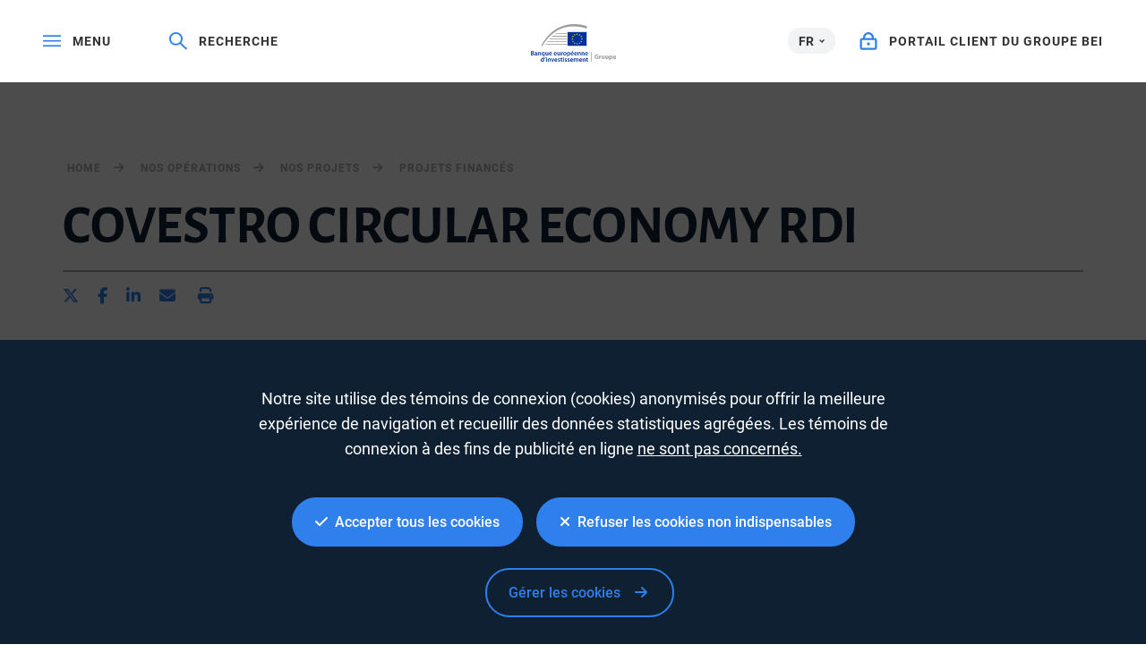

--- FILE ---
content_type: text/html;charset=UTF-8
request_url: https://www.eib.org/fr/projects/loans/all/20190757
body_size: 95204
content:
<!DOCTYPE html>
<html lang="fr">
<head>
<meta name="google-site-verification" content="ej7DCzns06I5qrf4Xn5aafoQeDdFowTaWUwsWxCRIxc" />
<meta content="text/html; charset=utf-8" http-equiv="Content-Type"/>
<meta content="IE=9,10,11,edge" http-equiv="X-UA-Compatible"/>
<meta content="width=device-width, initial-scale=1.0" name="viewport"/>
<meta content="350888674962511" property="fb:pages"/>
<link rel="shortcut icon" href="/img/icons/favicons/favicon-32x32.png?v=0.1" sizes="32x32">
<link rel="shortcut icon" href="/img/icons/favicons/favicon-16x16.png?v=0.1" sizes="16x16">
<link rel="shortcut icon" href="/img/icons/favicons/android-chrome-192x192.png?v=0.1" sizes="192x192">
<link rel="shortcut icon" href="/img/icons/favicons/android-chrome-512x512.png?v=0.1" sizes="512x512">
<link rel="apple-touch-icon" href="/img/icons/favicons/apple-touch-icon.png?v=0.1">
<meta name="robots" content="noindex"/>
<meta name="googlebot" content="noindex" />
<link rel="canonical" href="https://www.eib.org/fr/projects/loans/all/20190757" />
<title lang="fr">COVESTRO CIRCULAR ECONOMY RDI</title>
<meta name="description" content="The project concerns the promoter's RDI program for the period 2020-2022 supporting transition towards circular low fossil carbon polymers production for a producer of high performance durable plastics and elastomers."></meta>
<script type="application/ld+json">
{
"@context": "https://schema.org",
"@type": "Article",
"mainEntityOfPage": {
"@type": "WebPage",
"@id": "https://www.eib.org/fr/projects/loans/all/20190757"
},
"headline": "COVESTRO CIRCULAR ECONOMY RDI",
"image": [
"https://www."
],
"datePublished": "",
"dateModified": "2020-03-20 12:00",
"author": {
"@type": "Person",
"name": "EIB"
},
"publisher": {
"@type": "Organization",
"name": "European Investment Bank",
"logo": {
"@type": "ImageObject",
"url": "https://www.eib.org/img/logos/logo23/eib-logo-hori-en.png"
}
},
"description": "The project concerns the promoter's RDI program for the period 2020-2022 supporting transition towards circular low fossil carbon polymers production for a producer of high performance durable plastics and elastomers."
}
</script>
<script>
window.dataLayer = window.dataLayer || [];
dataLayer.push ({
"content_title" : "COVESTRO CIRCULAR ECONOMY RDI",
"content_title_en": ""
})
</script>
<style>
menu.eib-mega-menu{display:none}img.lozad {width:100%;height:100%;object-fit:cover;object-position:center;will-change:filter;display:block;}
</style>
<link rel="stylesheet" href="https://tech.eib.org/_tools/mix/css/eib-font.css">
<link rel="stylesheet" href="https://tech.eib.org/_tools/mix/css/main/app.css">
<link rel="stylesheet" href="https://tech.eib.org/_tools/mix/font/fontawesome-pro/css/all.min.css"/>
<link rel="stylesheet" href="https://tech.eib.org/_tools/front/css/framework/bootstrap.min.css">
<link rel="stylesheet" href="https://tech.eib.org/_tools/front/css/framework/jquery-ui.min.css">
<link rel="stylesheet" href="https://tech.eib.org/_tools/front/css/framework/swiper-bundle.min.css">
<link rel="stylesheet" href="https://tech.eib.org/_tools/front/css/framework/flag-icon.min.css">
<link rel="stylesheet" href="https://tech.eib.org/_tools/front/css/framework/doddy.min.css?v=1.1">
<link rel="stylesheet" href="https://tech.eib.org/_tools/front/css/framework/layout.min.css?v=1.4">
<link rel="stylesheet" href="https://tech.eib.org/_tools/front/css/old-page/style.min.css?v=1.5">
<link rel="stylesheet" href="https://tech.eib.org/_tools/front/css/framework/typo-eib.min.css">
<link rel="stylesheet" href="https://tech.eib.org/_tools/front/css/generic/menu/menu.css?v=1.2">
<link rel="stylesheet" href="https://tech.eib.org/_tools/front/css/framework/slick.min.css">
<link rel="stylesheet" href="https://tech.eib.org/_tools/front/css/framework/modules/modules.min.css?v=1">
<link rel="stylesheet" href="https://tech.eib.org/_tools/front/css/framework/jquery.fancybox.min.css">
<link href="https://tech.eib.org/_tools/front/css/framework/rl/menu-rl-cascade.css?v=1.6" rel="stylesheet" type="text/css"/>
<link href="https://tech.eib.org/_tools/front/css/framework/rl/header.css?v=1" media="screen" rel="stylesheet" type="text/css"/>
<link href="https://tech.eib.org/_tools/front/css/framework/rl/primer/primer.css" rel="stylesheet" type="text/css"/>
<link rel="stylesheet" href="https://tech.eib.org/_tools/front/css/framework/rl/footer.css?v=0.6">
<link rel="stylesheet" href="https://tech.eib.org/_tools/front/css/old-page/bootstrap_rl.css?v=1.3">
<link rel="stylesheet" href="https://tech.eib.org/_tools/front/css/framework/rl/eib-styles_cascade.css?v=1.20">
<link rel="stylesheet" href="https://tech.eib.org/_tools/front/css/framework/flipdown/flipdown.min.css">
<link href="https://tech.eib.org/_tools/front/css/fm/all-style.css?v=2.66" media="screen" rel="stylesheet" type="text/css"/>
<link href="https://tech.eib.org/_tools/mix/css/gallery/thumbnail-gallery.css?v=1.3" media="screen" rel="stylesheet"type="text/css" />
<link href="https://tech.eib.org/_tools/front/css/fm/component/mosaic.css" media="screen" rel="stylesheet" type="text/css"/>
<link rel="stylesheet" media="print" href="https://tech.eib.org/_tools/front/css/generic/print.css?version=1.1"/>
<script charset="UTF-8" src="https://tech.eib.org/_tools/front/js/include-google.js" type="text/javascript"></script>
<style>
.alert-language {
display: none;
}
</style>
</head>
<body>
<header>
<!-- start menu -->
<menu class="eib-mega-menu eib-mega-menu--v2 eib-mega-menu--light menu-light">
<a class="eib-mega-menu__search eib-mega-menu__icon-link">
<svg width="20" height="20" viewbox="0 0 20 20" fill="inherit" xmlns="http://www.w3.org/2000/svg">
<path d="M19.9399 18.1499L13.4474 11.8017C14.4549 10.5282 14.9999 8.97107 14.9999 7.3333C14.9999 5.37287 14.2174 3.53465 12.8024 2.14866C11.3874 0.762663 9.50246 0 7.49997 0C5.49748 0 3.61248 0.765108 2.19749 2.14866C0.779996 3.53221 0 5.37287 0 7.3333C0 9.29129 0.782496 11.1344 2.19749 12.5179C3.61248 13.9039 5.49498 14.6666 7.49997 14.6666C9.17496 14.6666 10.765 14.1337 12.0674 13.1511L18.5599 19.4968C18.579 19.5154 18.6016 19.5302 18.6264 19.5403C18.6513 19.5504 18.678 19.5556 18.7049 19.5556C18.7318 19.5556 18.7585 19.5504 18.7834 19.5403C18.8083 19.5302 18.8309 19.5154 18.8499 19.4968L19.9399 18.4335C19.959 18.4149 19.9741 18.3928 19.9844 18.3684C19.9947 18.3441 20 18.318 20 18.2917C20 18.2654 19.9947 18.2393 19.9844 18.215C19.9741 18.1906 19.959 18.1685 19.9399 18.1499ZM11.46 11.2053C10.4 12.2393 8.99496 12.8088 7.49997 12.8088C6.00497 12.8088 4.59998 12.2393 3.53998 11.2053C2.48249 10.1688 1.89999 8.79507 1.89999 7.3333C1.89999 5.87153 2.48249 4.49531 3.53998 3.46132C4.59998 2.42732 6.00497 1.85777 7.49997 1.85777C8.99496 1.85777 10.4025 2.42488 11.46 3.46132C12.5174 4.49776 13.0999 5.87153 13.0999 7.3333C13.0999 8.79507 12.5174 10.1713 11.46 11.2053Z" fill="inherit"></path>
</svg> <span>Recherche</span> </a>
<span class="eib-mega-menu__languages eib-select"> <span class="eib-select__label">FR</span>
<ul class="eib-select__dropdown">
<li class="eib-select__option"><a class="eib-select__link" href="?lang=en">EN</a></li>
<li class="eib-select__option"><a class="eib-select__link" href="?lang=de">DE</a></li>
</ul> </span>
<a class="eib-mega-menu__toggle eib-mega-menu__icon-link">
<svg width="24" height="16" viewbox="0 0 24 16" fill="#fff" xmlns="http://www.w3.org/2000/svg">
<rect width="24" height="2" fill="inherit"></rect>
<rect y="6.64648" width="24" height="2" fill="inherit"></rect>
<rect y="13.2939" width="24" height="2" fill="inherit"></rect>
</svg> <span>menu</span> </a> <!-- start logo -->
<a href="/fr/index.htm" class="eib-mega-menu__logo-horizontal default-eib" title="Groupe Banque européenne d’investissement">
<svg xmlns="http://www.w3.org/2000/svg" viewbox="0 0 550 211.1">
<defs>
<style>.cls-1 {fill: none;}.cls-1,.cls-2,.cls-3,.cls-4 {stroke-width: 0px;}.cls-2 {fill: #9d9d9c;}.cls-3 {fill: #ffde00;}.cls-4 {fill: #039;}</style>
</defs>
<g xmlns="http://www.w3.org/2000/svg" id="Base">
<rect id="svg_1" fill="#039" stroke-width="0px" height="80.24" width="109.24" y="43.16" x="243.54" class="cls-4 flagbackground-color" />
<polygon id="svg_2" fill="#ffde00" stroke-width="0px" points="299.1099853515625,55.209999084472656 303.2900085449219,55.209999084472656 299.91998291015625,57.84000015258789 301.22998046875,62.0099983215332 297.8699951171875,59.439998626708984 294.5099792480469,62.0099983215332 295.8399963378906,57.84000015258789 292.44000244140625,55.209999084472656 296.6099853515625,55.209999084472656 297.8699951171875,51.150001525878906 299.1099853515625,55.209999084472656 " class="cls-3 star-color" />
<polygon id="svg_3" fill="#ffde00" stroke-width="0px" points="299.25,108.8499984741211 303.44000244140625,108.8499984741211 300.07000732421875,111.38999938964844 301.3800048828125,115.38999938964844 298.02001953125,112.91999816894531 294.6600036621094,115.38999938964844 295.9900207519531,111.38999938964844 292.58001708984375,108.8499984741211 296.7599792480469,108.8499984741211 298.02001953125,104.94000244140625 299.25,108.8499984741211 " class="cls-3 star-color" />
<polygon id="svg_4" fill="#ffde00" stroke-width="0px" points="312.5199890136719,105.30000305175781 316.71002197265625,105.30000305175781 313.3399963378906,107.83000183105469 314.6499938964844,111.83999633789062 311.2900085449219,109.36000061035156 307.92999267578125,111.83999633789062 309.260009765625,107.83000183105469 305.8500061035156,105.30000305175781 310.0299987792969,105.30000305175781 311.2900085449219,101.38999938964844 312.5199890136719,105.30000305175781 " class="cls-3 star-color" />
<polygon id="svg_5" fill="#ffde00" stroke-width="0px" points="312.5199890136719,58.790000915527344 316.71002197265625,58.790000915527344 313.3399963378906,61.31999969482422 314.6499938964844,65.33000183105469 311.2900085449219,62.86000061035156 307.92999267578125,65.33000183105469 309.260009765625,61.31999969482422 305.8500061035156,58.790000915527344 310.0299987792969,58.790000915527344 311.2900085449219,54.880001068115234 312.5199890136719,58.790000915527344 " class="cls-3 star-color" />
<polygon id="svg_6" fill="#ffde00" stroke-width="0px" points="322.3699951171875,68.63999938964844 326.55999755859375,68.63999938964844 323.17999267578125,71.16999816894531 324.489990234375,75.18000030517578 321.1400146484375,72.70999908447266 317.7799987792969,75.18000030517578 319.1099853515625,71.16999816894531 315.70001220703125,68.63999938964844 319.8699951171875,68.63999938964844 321.1400146484375,64.7300033569336 322.3699951171875,68.63999938964844 " class="cls-3 star-color" />
<polygon id="svg_7" fill="#ffde00" stroke-width="0px" points="322.3699951171875,95.58000183105469 326.55999755859375,95.58000183105469 323.17999267578125,98.12000274658203 324.489990234375,102.12999725341797 321.1400146484375,99.6500015258789 317.7799987792969,102.12999725341797 319.1099853515625,98.12000274658203 315.70001220703125,95.58000183105469 319.8699951171875,95.58000183105469 321.1400146484375,91.66999816894531 322.3699951171875,95.58000183105469 " class="cls-3 star-color" />
<polygon id="svg_8" fill="#ffde00" stroke-width="0px" points="326.05999755859375,81.91000366210938 330.25,81.91000366210938 326.8800048828125,84.44000244140625 328.19000244140625,88.44999694824219 324.83001708984375,85.97000122070312 321.4700012207031,88.44999694824219 322.79998779296875,84.44000244140625 319.3900146484375,81.91000366210938 323.55999755859375,81.91000366210938 324.83001708984375,78 326.05999755859375,81.91000366210938 " class="cls-3 star-color" />
<polygon id="svg_9" fill="#ffde00" stroke-width="0px" points="285.58001708984375,58.81999969482422 289.7599792480469,58.81999969482422 286.3900146484375,61.36000061035156 287.70001220703125,65.37000274658203 284.3399963378906,62.88999938964844 280.97998046875,65.37000274658203 282.30999755859375,61.36000061035156 278.9100036621094,58.81999969482422 283.08001708984375,58.81999969482422 284.3399963378906,54.90999984741211 285.58001708984375,58.81999969482422 " class="cls-3 star-color" />
<polygon id="svg_10" fill="#ffde00" stroke-width="0px" points="276,68.66999816894531 280.19000244140625,68.66999816894531 276.82000732421875,71.19999694824219 278.1199951171875,75.20999908447266 274.7699890136719,72.73999786376953 271.4100036621094,75.20999908447266 272.72998046875,71.19999694824219 269.33001708984375,68.66999816894531 273.5099792480469,68.66999816894531 274.7699890136719,64.76000213623047 276,68.66999816894531 " class="cls-3 star-color" />
<polygon id="svg_11" fill="#ffde00" stroke-width="0px" points="272.4499816894531,81.94000244140625 276.6300048828125,81.94000244140625 273.260009765625,84.47000122070312 274.57000732421875,88.4800033569336 271.21002197265625,86.01000213623047 267.8500061035156,88.4800033569336 269.17999267578125,84.47000122070312 265.7799987792969,81.94000244140625 269.95001220703125,81.94000244140625 271.21002197265625,78.02999877929688 272.4499816894531,81.94000244140625 " class="cls-3 star-color" />
<polygon id="svg_12" fill="#ffde00" stroke-width="0px" points="276,95.62000274658203 280.19000244140625,95.62000274658203 276.82000732421875,98.1500015258789 278.1199951171875,102.16000366210938 274.7699890136719,99.69000244140625 271.4100036621094,102.16000366210938 272.72998046875,98.1500015258789 269.33001708984375,95.62000274658203 273.5099792480469,95.62000274658203 274.7699890136719,91.70999908447266 276,95.62000274658203 " class="cls-3 star-color" />
<polygon id="svg_13" fill="#ffde00" stroke-width="0px" points="285.7200012207031,105.33000183105469 289.8999938964844,105.33000183105469 286.5299987792969,107.86000061035156 287.83001708984375,111.87000274658203 284.4800109863281,109.4000015258789 281.1199951171875,111.87000274658203 282.4499816894531,107.86000061035156 279.04998779296875,105.33000183105469 283.2200012207031,105.33000183105469 284.4800109863281,101.41999816894531 285.7200012207031,105.33000183105469 " class="cls-3 star-color" />
<rect id="svg_14" stroke-width="0px" fill="none" height="85.98" width="114.98" y="40.29" x="240.67" class="cls-1" />
<path id="svg_15" fill="#9d9d9c" stroke-width="0px" d="m352.8,11.36l0,13.97c-26.39,-8.33 -51.73,-12.53 -75.68,-12.53c-38.96,0 -74.42,11.08 -105.37,32.92c-26,18.35 -48.96,44.41 -68.48,77.67l-7.17,0c41.28,-79.75 106.42,-123.39 185.28,-123.39c23.12,0 47.02,3.81 71.42,11.36z" class="cls-2 lines-color" />
<path id="svg_16" fill="#9d9d9c" stroke-width="0px" d="m240.67,50.83l0,3.89l-65.17,0c0.57,-0.42 1.15,-0.83 1.73,-1.24c0.76,-0.54 1.52,-1.07 2.29,-1.58c0.02,-0.02 0.03,-0.03 0.05,-0.03c0.61,-0.36 1.21,-0.7 1.82,-1.04l59.28,0z" class="cls-2 lines-color" />
<polygon id="svg_17" fill="#9d9d9c" stroke-width="0px" points="161.3300018310547,66.06999969482422 240.6699981689453,66.06999969482422 240.6699981689453,69.95999908447266 157.0500030517578,69.95999908447266 161.3300018310547,66.06999969482422 " class="cls-2 lines-color" />
<polygon id="svg_18" fill="#9d9d9c" stroke-width="0px" points="145.58999633789062,81.5199966430664 240.6699981689453,81.5199966430664 240.6699981689453,85.41999816894531 142.05999755859375,85.41999816894531 145.58999633789062,81.5199966430664 " class="cls-2 lines-color" />
<polygon id="svg_19" fill="#9d9d9c" stroke-width="0px" points="132.7899932861328,96.63999938964844 240.6699981689453,96.63999938964844 240.6699981689453,100.52999877929688 129.79998779296875,100.52999877929688 132.7899932861328,96.63999938964844 " class="cls-2 lines-color" />
<path id="svg_20" fill="#9d9d9c" stroke-width="0px" d="m240.67,111.84l0,3.89l-121.49,0c0.85,-1.31 1.71,-2.61 2.58,-3.89l118.91,0z" class="cls-2 lines-color" />
<rect id="svg_21" fill="#9d9d9c" stroke-width="0px" height="53.31" width="3.71" y="157.42" x="375.75" class="cls-2" />
</g>
<g id="FR">
<path class="cls-2 logotext-color" d="m39.43,150.95c1.43-.29,4.04-.55,6.61-.55,3.31,0,5.4.44,7.05,1.58,1.54.92,2.57,2.54,2.57,4.67,0,2.28-1.43,4.33-4.12,5.33v.11c2.61.66,5,2.72,5,6.1,0,2.2-.96,3.93-2.35,5.11-1.76,1.54-4.67,2.31-9.22,2.31-2.5,0-4.37-.18-5.55-.33v-24.32Zm4.48,9.77h2.31c3.16,0,4.89-1.47,4.89-3.56,0-2.35-1.76-3.42-4.63-3.42-1.32,0-2.09.07-2.57.18v6.8Zm0,11.35c.59.11,1.36.11,2.39.11,2.9,0,5.51-1.07,5.51-4.15,0-2.87-2.54-4.04-5.66-4.04h-2.24v8.08Z" />
<path class="cls-2 logotext-color" d="m74.3,171.04c0,1.62.07,3.2.29,4.3h-4.08l-.33-1.98h-.11c-1.07,1.4-2.94,2.39-5.29,2.39-3.6,0-5.62-2.61-5.62-5.33,0-4.48,4-6.8,10.62-6.76v-.29c0-1.18-.48-3.12-3.64-3.12-1.76,0-3.6.55-4.81,1.32l-.88-2.94c1.32-.81,3.64-1.58,6.47-1.58,5.73,0,7.39,3.64,7.39,7.57v6.43Zm-4.41-4.45c-3.2-.04-6.25.62-6.25,3.34,0,1.76,1.14,2.57,2.57,2.57,1.84,0,3.12-1.18,3.56-2.46.11-.33.11-.66.11-.99v-2.46Z" />
<path class="cls-2 logotext-color" d="m79.07,162.78c0-2.06-.07-3.78-.15-5.33h3.93l.22,2.68h.11c.81-1.4,2.76-3.09,5.73-3.09,3.12,0,6.36,2.02,6.36,7.68v10.62h-4.52v-10.1c0-2.57-.96-4.52-3.42-4.52-1.8,0-3.05,1.29-3.53,2.65-.15.37-.22.92-.22,1.43v10.55h-4.52v-12.57Z" />
<path class="cls-2 logotext-color" d="m112.07,172.88h-.07c-1.07,1.73-2.94,2.87-5.55,2.87-4.04,0-7.5-3.49-7.5-9.08,0-6.54,4.19-9.63,8.01-9.63,2.5,0,4.26,1.1,5.22,2.76l.07.04.11-2.39h4.37c-.07,1.62-.15,3.31-.15,5.18v19.99h-4.52v-9.74Zm0-8.05c0-.37-.04-.77-.11-1.1-.4-1.69-1.84-3.12-3.86-3.12-2.94,0-4.56,2.46-4.56,5.84s1.58,5.73,4.45,5.73c1.84,0,3.34-1.18,3.86-2.98.15-.4.22-.96.22-1.4v-2.98Z" />
<path class="cls-2 logotext-color" d="m137.46,169.98c0,2.13.07,3.9.15,5.37h-3.93l-.22-2.68h-.11c-.77,1.25-2.54,3.09-5.77,3.09s-6.21-1.95-6.21-7.79v-10.51h4.52v9.74c0,2.98.96,4.89,3.34,4.89,1.84,0,3.01-1.25,3.45-2.42.18-.37.26-.88.26-1.4v-10.8h4.52v12.53Z" />
<path class="cls-2 logotext-color" d="m145.54,167.66c.11,3.23,2.65,4.63,5.51,4.63,2.09,0,3.56-.33,4.96-.81l.66,3.09c-1.54.66-3.67,1.14-6.25,1.14-5.81,0-9.22-3.56-9.22-9.04,0-4.96,3.01-9.63,8.74-9.63s7.72,4.78,7.72,8.71c0,.84-.07,1.51-.15,1.91h-11.98Zm7.86-3.16c.04-1.65-.7-4.37-3.71-4.37-2.79,0-3.97,2.54-4.15,4.37h7.86Z" />
<path class="cls-2 logotext-color" d="m172.11,167.66c.11,3.23,2.65,4.63,5.51,4.63,2.09,0,3.56-.33,4.96-.81l.66,3.09c-1.54.66-3.67,1.14-6.25,1.14-5.81,0-9.22-3.56-9.22-9.04,0-4.96,3.01-9.63,8.74-9.63s7.72,4.78,7.72,8.71c0,.84-.07,1.51-.15,1.91h-11.98Zm7.86-3.16c.04-1.65-.7-4.37-3.71-4.37-2.79,0-3.97,2.54-4.15,4.37h7.86Z" />
<path class="cls-2 logotext-color" d="m203.89,169.98c0,2.13.07,3.9.15,5.37h-3.93l-.22-2.68h-.11c-.77,1.25-2.54,3.09-5.77,3.09s-6.21-1.95-6.21-7.79v-10.51h4.52v9.74c0,2.98.96,4.89,3.34,4.89,1.84,0,3.01-1.25,3.45-2.42.18-.37.26-.88.26-1.4v-10.8h4.52v12.53Z" />
<path class="cls-2 logotext-color" d="m208.78,163.22c0-2.42-.04-4.19-.15-5.77h3.89l.18,3.38h.11c.88-2.5,2.98-3.79,4.92-3.79.44,0,.7.04,1.07.11v4.23c-.4-.07-.81-.11-1.36-.11-2.13,0-3.64,1.36-4.04,3.42-.07.4-.11.88-.11,1.36v9.3h-4.52v-12.13Z" />
<path class="cls-2 logotext-color" d="m229.36,175.75c-5.03,0-8.97-3.45-8.97-9.22s3.86-9.48,9.26-9.48,8.89,3.75,8.89,9.19c0,6.58-4.63,9.52-9.15,9.52h-.04Zm.15-3.27c2.57,0,4.37-2.5,4.37-6.14,0-2.79-1.25-6.03-4.34-6.03s-4.48,3.12-4.48,6.1c0,3.45,1.73,6.06,4.41,6.06h.04Z" />
<path class="cls-2 logotext-color" d="m242.26,163.4c0-2.35-.07-4.26-.15-5.95h3.97l.22,2.76h.07c1.32-2.02,3.42-3.16,6.14-3.16,4.12,0,7.53,3.53,7.53,9.11,0,6.47-4.08,9.59-8.16,9.59-2.24,0-4.12-.96-5.03-2.39h-.07v9.26h-4.52v-19.22Zm4.52,4.45c0,.44.04.85.11,1.25.48,1.84,2.06,3.16,4,3.16,2.87,0,4.56-2.39,4.56-5.92,0-3.16-1.54-5.73-4.45-5.73-1.87,0-3.6,1.36-4.08,3.34-.07.37-.15.77-.15,1.14v2.76Z" />
<path class="cls-2 logotext-color" d="m266.95,167.66c.11,3.23,2.65,4.63,5.51,4.63,2.09,0,3.56-.33,4.96-.81l.66,3.09c-1.54.66-3.67,1.14-6.25,1.14-5.81,0-9.22-3.56-9.22-9.04,0-4.96,3.01-9.63,8.74-9.63s7.72,4.78,7.72,8.71c0,.84-.07,1.51-.15,1.91h-11.98Zm7.86-3.16c.04-1.65-.7-4.37-3.71-4.37-2.79,0-3.97,2.54-4.15,4.37h7.86Zm2.02-14.81l-4.48,5.44h-3.12l3.2-5.44h4.41Z" />
<path class="cls-2 logotext-color" d="m285.91,167.66c.11,3.23,2.65,4.63,5.51,4.63,2.09,0,3.56-.33,4.96-.81l.66,3.09c-1.54.66-3.67,1.14-6.25,1.14-5.81,0-9.22-3.56-9.22-9.04,0-4.96,3.01-9.63,8.74-9.63s7.72,4.78,7.72,8.71c0,.84-.07,1.51-.15,1.91h-11.98Zm7.86-3.16c.04-1.65-.7-4.37-3.71-4.37-2.79,0-3.97,2.54-4.15,4.37h7.86Z" />
<path class="cls-2 logotext-color" d="m301.67,162.78c0-2.06-.07-3.78-.15-5.33h3.93l.22,2.68h.11c.81-1.4,2.76-3.09,5.73-3.09,3.12,0,6.36,2.02,6.36,7.68v10.62h-4.52v-10.1c0-2.57-.96-4.52-3.42-4.52-1.8,0-3.05,1.29-3.53,2.65-.15.37-.22.92-.22,1.43v10.55h-4.52v-12.57Z" />
<path class="cls-2 logotext-color" d="m322.69,162.78c0-2.06-.07-3.78-.15-5.33h3.93l.22,2.68h.11c.81-1.4,2.76-3.09,5.73-3.09,3.12,0,6.36,2.02,6.36,7.68v10.62h-4.52v-10.1c0-2.57-.96-4.52-3.42-4.52-1.8,0-3.05,1.29-3.53,2.65-.15.37-.22.92-.22,1.43v10.55h-4.52v-12.57Z" />
<path class="cls-2 logotext-color" d="m346.9,167.66c.11,3.23,2.65,4.63,5.51,4.63,2.09,0,3.56-.33,4.96-.81l.66,3.09c-1.54.66-3.67,1.14-6.25,1.14-5.81,0-9.22-3.56-9.22-9.04,0-4.96,3.01-9.63,8.74-9.63s7.72,4.78,7.72,8.71c0,.84-.07,1.51-.15,1.91h-11.98Zm7.86-3.16c.04-1.65-.7-4.37-3.71-4.37-2.79,0-3.97,2.54-4.15,4.37h7.86Z" />
<path class="cls-2 logotext-color" d="m112.58,184.65v21.09c0,1.84.07,3.82.15,5.03h-4.01l-.22-2.83h-.07c-1.07,1.98-3.23,3.23-5.81,3.23-4.3,0-7.68-3.64-7.68-9.15-.04-5.99,3.71-9.55,8.01-9.55,2.46,0,4.23.99,5.03,2.31h.07v-10.14h4.52Zm-4.52,15.69c0-.37-.04-.85-.11-1.21-.4-1.73-1.84-3.16-3.89-3.16-2.9,0-4.52,2.57-4.52,5.88s1.62,5.7,4.48,5.7c1.84,0,3.45-1.25,3.9-3.2.11-.4.15-.85.15-1.32v-2.68Z" />
<path class="cls-2 logotext-color" d="m123.02,185.31c-.99,3.38-2.61,7.13-3.97,9.41l-2.79.29c.96-2.72,1.95-6.36,2.39-9.33l4.37-.37Z" />
<path class="cls-2 logotext-color" d="m126.84,190.31c-1.51,0-2.5-1.1-2.5-2.42,0-1.4,1.03-2.46,2.54-2.46s2.5,1.07,2.54,2.46c0,1.32-.99,2.42-2.54,2.42h-.04Zm-2.24,20.47v-17.89h4.52v17.89h-4.52Z" />
<path class="cls-2 logotext-color" d="m134.01,198.21c0-2.06-.07-3.78-.15-5.33h3.93l.22,2.68h.11c.81-1.4,2.76-3.09,5.73-3.09,3.12,0,6.36,2.02,6.36,7.68v10.62h-4.52v-10.1c0-2.57-.96-4.52-3.42-4.52-1.8,0-3.05,1.29-3.53,2.65-.15.37-.22.92-.22,1.43v10.54h-4.52v-12.57Z" />
<path class="cls-2 logotext-color" d="m157.3,192.88l2.9,9.08c.51,1.58.88,3.01,1.21,4.48h.11c.33-1.47.73-2.87,1.21-4.48l2.87-9.08h4.74l-6.83,17.89h-4.45l-6.65-17.89h4.89Z" />
<path class="cls-2 logotext-color" d="m175.82,203.09c.11,3.23,2.65,4.63,5.51,4.63,2.09,0,3.56-.33,4.96-.81l.66,3.09c-1.54.66-3.67,1.14-6.25,1.14-5.81,0-9.22-3.56-9.22-9.04,0-4.96,3.01-9.63,8.74-9.63s7.72,4.78,7.72,8.71c0,.84-.07,1.51-.15,1.91h-11.98Zm7.86-3.16c.04-1.65-.7-4.37-3.71-4.37-2.79,0-3.97,2.54-4.15,4.37h7.86Z" />
<path class="cls-2 logotext-color" d="m191.4,206.58c.99.62,2.94,1.32,4.56,1.32,1.98,0,2.87-.84,2.87-2.02s-.73-1.8-2.94-2.61c-3.49-1.18-4.92-3.09-4.92-5.22,0-3.16,2.61-5.58,6.76-5.58,1.98,0,3.71.48,4.78,1.07l-.92,3.16c-.74-.44-2.21-1.03-3.78-1.03s-2.5.81-2.5,1.91.84,1.65,3.12,2.5c3.27,1.14,4.74,2.79,4.78,5.44,0,3.27-2.54,5.62-7.27,5.62-2.17,0-4.12-.51-5.44-1.25l.92-3.31Z" />
<path class="cls-2 logotext-color" d="m212.09,188.29v4.59h4.3v3.38h-4.3v7.86c0,2.21.59,3.31,2.31,3.31.81,0,1.25-.04,1.76-.18l.07,3.42c-.66.26-1.87.48-3.27.48-1.69,0-3.05-.55-3.9-1.47-.99-1.03-1.43-2.68-1.43-5.03v-8.38h-2.54v-3.38h2.54v-3.34l4.45-1.25Z" />
<path class="cls-2 logotext-color" d="m222.05,190.31c-1.51,0-2.5-1.1-2.5-2.42,0-1.4,1.03-2.46,2.54-2.46s2.5,1.07,2.54,2.46c0,1.32-.99,2.42-2.54,2.42h-.04Zm-2.24,20.47v-17.89h4.52v17.89h-4.52Z" />
<path class="cls-2 logotext-color" d="m229.03,206.58c.99.62,2.94,1.32,4.56,1.32,1.98,0,2.87-.84,2.87-2.02s-.73-1.8-2.94-2.61c-3.49-1.18-4.92-3.09-4.92-5.22,0-3.16,2.61-5.58,6.76-5.58,1.98,0,3.71.48,4.78,1.07l-.92,3.16c-.73-.44-2.2-1.03-3.78-1.03s-2.5.81-2.5,1.91.85,1.65,3.12,2.5c3.27,1.14,4.74,2.79,4.78,5.44,0,3.27-2.54,5.62-7.28,5.62-2.17,0-4.12-.51-5.44-1.25l.92-3.31Z" />
<path class="cls-2 logotext-color" d="m244.35,206.58c.99.62,2.94,1.32,4.56,1.32,1.98,0,2.87-.84,2.87-2.02s-.73-1.8-2.94-2.61c-3.49-1.18-4.92-3.09-4.92-5.22,0-3.16,2.61-5.58,6.76-5.58,1.98,0,3.71.48,4.78,1.07l-.92,3.16c-.73-.44-2.2-1.03-3.78-1.03s-2.5.81-2.5,1.91.85,1.65,3.12,2.5c3.27,1.14,4.74,2.79,4.78,5.44,0,3.27-2.54,5.62-7.28,5.62-2.17,0-4.12-.51-5.44-1.25l.92-3.31Z" />
<path class="cls-2 logotext-color" d="m263.05,203.09c.11,3.23,2.65,4.63,5.51,4.63,2.09,0,3.56-.33,4.96-.81l.66,3.09c-1.54.66-3.67,1.14-6.25,1.14-5.81,0-9.22-3.56-9.22-9.04,0-4.96,3.01-9.63,8.74-9.63s7.72,4.78,7.72,8.71c0,.84-.07,1.51-.15,1.91h-11.98Zm7.86-3.16c.04-1.65-.7-4.37-3.71-4.37-2.79,0-3.97,2.54-4.15,4.37h7.86Z" />
<path class="cls-2 logotext-color" d="m278.82,198.21c0-2.06-.07-3.78-.15-5.33h3.86l.22,2.65h.11c.85-1.4,2.46-3.05,5.51-3.05,2.35,0,4.19,1.32,4.96,3.31h.07c.62-.99,1.36-1.73,2.17-2.24,1.03-.7,2.17-1.07,3.67-1.07,2.94,0,5.95,2.02,5.95,7.75v10.54h-4.41v-9.88c0-2.98-1.03-4.74-3.2-4.74-1.54,0-2.68,1.1-3.16,2.39-.15.4-.22.99-.22,1.51v10.73h-4.41v-10.36c0-2.5-.99-4.26-3.09-4.26-1.69,0-2.83,1.32-3.27,2.54-.15.48-.22.99-.22,1.51v10.58h-4.41v-12.57Z" />
<path class="cls-2 logotext-color" d="m313.17,203.09c.11,3.23,2.65,4.63,5.51,4.63,2.09,0,3.56-.33,4.96-.81l.66,3.09c-1.54.66-3.67,1.14-6.25,1.14-5.81,0-9.22-3.56-9.22-9.04,0-4.96,3.01-9.63,8.74-9.63s7.72,4.78,7.72,8.71c0,.84-.07,1.51-.15,1.91h-11.98Zm7.86-3.16c.04-1.65-.7-4.37-3.71-4.37-2.79,0-3.97,2.54-4.15,4.37h7.86Z" />
<path class="cls-2 logotext-color" d="m328.94,198.21c0-2.06-.07-3.78-.15-5.33h3.93l.22,2.68h.11c.81-1.4,2.76-3.09,5.73-3.09,3.12,0,6.36,2.02,6.36,7.68v10.62h-4.52v-10.1c0-2.57-.96-4.52-3.42-4.52-1.8,0-3.05,1.29-3.53,2.65-.15.37-.22.92-.22,1.43v10.54h-4.52v-12.57Z" />
<path class="cls-2 logotext-color" d="m354.95,188.29v4.59h4.3v3.38h-4.3v7.86c0,2.21.59,3.31,2.31,3.31.81,0,1.25-.04,1.76-.18l.07,3.42c-.66.26-1.87.48-3.27.48-1.69,0-3.05-.55-3.9-1.47-.99-1.03-1.43-2.68-1.43-5.03v-8.38h-2.54v-3.38h2.54v-3.34l4.45-1.25Z" />
<path class="cls-2 lines-color" d="m417.49,194.23c-1.73.59-5,1.4-8.27,1.4-4.52,0-7.79-1.14-10.07-3.31-2.24-2.17-3.49-5.4-3.49-9.04.04-8.23,6.03-12.93,14.15-12.93,3.2,0,5.66.62,6.87,1.18l-1.18,4.52c-1.36-.62-3.01-1.07-5.73-1.07-4.67,0-8.23,2.65-8.23,8.01s3.23,8.12,7.83,8.12c1.25,0,2.28-.15,2.72-.33v-5.22h-3.82v-4.37h9.22v13.04Z" />
<path class="cls-2 lines-color" d="m421.68,183.31c0-2.65-.04-4.37-.15-5.92h4.78l.22,3.34h.15c.92-2.65,3.09-3.75,4.85-3.75.51,0,.77.04,1.18.11v5.25c-.44-.07-.88-.15-1.51-.15-2.06,0-3.45,1.07-3.82,2.83-.07.37-.11.77-.11,1.25v9.08h-5.58v-12.05Z" />
<path class="cls-2 lines-color" d="m443.62,195.77c-5.25,0-9.3-3.45-9.3-9.26s3.82-9.52,9.63-9.52c5.47,0,9.15,3.78,9.15,9.22,0,6.54-4.67,9.55-9.44,9.55h-.04Zm.15-4c2.2,0,3.56-2.17,3.56-5.4,0-2.65-1.03-5.36-3.56-5.36s-3.67,2.72-3.67,5.4c0,3.05,1.29,5.36,3.64,5.36h.04Z" />
<path class="cls-2 lines-color" d="m473.49,189.6c0,2.35.07,4.26.15,5.77h-4.85l-.26-2.54h-.11c-.7,1.1-2.39,2.94-5.62,2.94-3.67,0-6.32-2.28-6.32-7.83v-10.55h5.58v9.66c0,2.61.84,4.19,2.83,4.19,1.54,0,2.46-1.07,2.79-1.95.15-.33.22-.74.22-1.21v-10.69h5.58v12.2Z" />
<path class="cls-2 lines-color" d="m477.98,183.42c0-2.35-.07-4.34-.15-6.03h4.85l.26,2.5h.07c1.32-1.87,3.38-2.9,5.99-2.9,3.93,0,7.46,3.42,7.46,9.15,0,6.54-4.15,9.63-8.16,9.63-2.17,0-3.86-.88-4.67-2.06h-.07v8.93h-5.58v-19.22Zm5.58,4.23c0,.44.04.81.11,1.18.37,1.51,1.65,2.65,3.27,2.65,2.43,0,3.86-2.02,3.86-5.07,0-2.87-1.29-5.03-3.78-5.03-1.58,0-2.98,1.18-3.34,2.83-.07.29-.11.66-.11.99v2.46Z" />
<path class="cls-2 lines-color" d="m504.25,188.16c.18,2.31,2.46,3.42,5.07,3.42,1.91,0,3.45-.26,4.96-.77l.73,3.79c-1.84.77-4.08,1.14-6.5,1.14-6.1,0-9.59-3.53-9.59-9.15,0-4.56,2.87-9.59,9.08-9.59,5.81,0,8.01,4.52,8.01,8.96,0,.96-.11,1.8-.18,2.21h-11.57Zm6.58-3.82c0-1.36-.59-3.64-3.12-3.64-2.39,0-3.34,2.17-3.49,3.64h6.61Z" />
</g>
</svg></a> <!-- end logo -->
<a href="https://clientconnect.eib.org" target="_blank" class="eib-mega-menu__connect eib-mega-menu__icon-link">
<svg width="17" height="18" viewbox="0 0 17 18" fill="inherit" xmlns="http://www.w3.org/2000/svg">
<path fill-rule="evenodd" clip-rule="evenodd" d="M11.9937 5.82227V5.71289C11.9937 3.59009 10.3557 2 8.49365 2C6.63159 2 4.99365 3.59009 4.99365 5.71289V5.82227H11.9937ZM13.9937 5.71289C13.9937 2.55762 11.5312 0 8.49365 0C5.45605 0 2.99365 2.55762 2.99365 5.71289V5.8667H2C0.895386 5.8667 0 6.76221 0 7.8667V15.7385C0 16.843 0.895386 17.7385 2 17.7385H14.9983C16.1029 17.7385 16.9983 16.843 16.9983 15.7385V7.8667C16.9983 6.76221 16.1029 5.8667 14.9983 5.8667H13.9937V5.71289ZM14.9983 7.8667H2V15.7385H14.9983V7.8667ZM8.49805 13.2002C9.32642 13.2002 9.99805 12.5435 9.99805 11.7334C9.99805 10.9236 9.32642 10.2668 8.49805 10.2668C7.66968 10.2668 6.99805 10.9236 6.99805 11.7334C6.99805 12.5435 7.66968 13.2002 8.49805 13.2002Z" fill="inherit"></path>
</svg> <span>Portail client du Groupe BEI</span> </a>
<div class="eib-mega-menu__menu">
<div class="eib-mega-menu__menu-top">
<a class="eib-mega-menu__toggle eib-mega-menu__toggle--close eib-mega-menu__icon-link">
<svg width="19" height="20" viewbox="0 0 19 20" fill="inherit" xmlns="http://www.w3.org/2000/svg">
<line x1="0.707107" y1="1.29289" x2="17.7071" y2="18.2929" stroke="inherit" stroke-width="2" stroke-linejoin="round"></line>
<line x1="17.7071" y1="1.70711" x2="0.707106" y2="18.7071" stroke="inherit" stroke-width="2" stroke-linejoin="round"></line>
</svg> <span>Fermer</span> </a>
<a href="https://clientconnect.eib.org" target="_blank" class="eib-mega-menu__connect eib-mega-menu__connect--mobile eib-mega-menu__icon-link">
<svg width="17" height="18" viewbox="0 0 17 18" fill="inherit" xmlns="http://www.w3.org/2000/svg">
<path fill-rule="evenodd" clip-rule="evenodd" d="M11.9937 5.82227V5.71289C11.9937 3.59009 10.3557 2 8.49365 2C6.63159 2 4.99365 3.59009 4.99365 5.71289V5.82227H11.9937ZM13.9937 5.71289C13.9937 2.55762 11.5312 0 8.49365 0C5.45605 0 2.99365 2.55762 2.99365 5.71289V5.8667H2C0.895386 5.8667 0 6.76221 0 7.8667V15.7385C0 16.843 0.895386 17.7385 2 17.7385H14.9983C16.1029 17.7385 16.9983 16.843 16.9983 15.7385V7.8667C16.9983 6.76221 16.1029 5.8667 14.9983 5.8667H13.9937V5.71289ZM14.9983 7.8667H2V15.7385H14.9983V7.8667ZM8.49805 13.2002C9.32642 13.2002 9.99805 12.5435 9.99805 11.7334C9.99805 10.9236 9.32642 10.2668 8.49805 10.2668C7.66968 10.2668 6.99805 10.9236 6.99805 11.7334C6.99805 12.5435 7.66968 13.2002 8.49805 13.2002Z" fill="inherit"></path>
</svg> <span>Portail client du Groupe BEI</span> </a>
</div>
<div class="eib-mega-menu__first">
<div class="eib-mega-menu__container">
<form class="eib-mega-menu__search-form" action="">
<span class="eib-typography__secondary-label eib-mega-menu__search-label">Recherche</span>
<div class="eib-mega-menu__search-bar">
<input class="eib-mega-menu__search-input" type="text" placeholder="Recherche" data-keywords="["First","Second Sentence","Third Sentence"]" />
<a class="eib-mega-menu__search-button" href="https://www.eib.org/fr/search.htm">Recherche</a>
</div>
</form>
<ul class="eib-mega-menu__list">
<div>
<li class="eib-mega-menu__item eib-mega-menu__item--has-children eib-mega-menu__item--first"> Qui nous sommes
<svg width="11" height="17" viewbox="0 0 11 17" fill="none" xmlns="http://www.w3.org/2000/svg">
<path d="M0 14.8775L6.43425 8.42915L0 1.98085L1.98085 0L10.41 8.42915L1.98085 16.8583L0 14.8775Z"></path>
</svg> </li>
<div class="eib-mega-menu__second">
<div class="eib-mega-menu__container">
<span class="eib-mega-menu__back">back</span>
<ul class="eib-mega-menu__list">
<div>
<li class="eib-mega-menu__item eib-mega-menu__item--second"> <a class="eib-mega-menu__link" href="/fr/about/index"> Présentation générale </a> </li>
</div>
<div>
<li class="eib-mega-menu__item eib-mega-menu__item--second"> <a class="eib-mega-menu__link" href="/fr/projects/topics/global/index"> BEI Monde </a> </li>
</div>
<div>
<li class="eib-mega-menu__item eib-mega-menu__item--second"> <a class="eib-mega-menu__link" href="/fr/projects/topics/climate-action/index"> Banque du climat </a> </li>
</div>
<div>
<li class="eib-mega-menu__item eib-mega-menu__item--has-children eib-mega-menu__item--second"> Le Groupe BEI en bref
<svg width="11" height="17" viewbox="0 0 11 17" fill="none" xmlns="http://www.w3.org/2000/svg">
<path d="M0 14.8775L6.43425 8.42915L0 1.98085L1.98085 0L10.41 8.42915L1.98085 16.8583L0 14.8775Z"></path>
</svg> </li>
<div class="eib-mega-menu__third">
<div class="eib-mega-menu__container">
<span class="eib-mega-menu__back">back</span>
<ul class="eib-mega-menu__list">
<li class="eib-mega-menu__item eib-mega-menu__item--third"> <a class="eib-mega-menu__link" href="/fr/about/at-a-glance/index"> Présentation générale </a> </li>
<li class="eib-mega-menu__item eib-mega-menu__item--third"> <a class="eib-mega-menu__link" href="/fr/about/global-cooperation/index"> Ensemble pour relever les défis mondiaux </a> </li>
<li class="eib-mega-menu__item eib-mega-menu__item--third"> <a class="eib-mega-menu__link" href="/fr/about/partners/index"> Les partenaires de la BEI </a> </li>
<li class="eib-mega-menu__item eib-mega-menu__item--third"> <a class="eib-mega-menu__link" href="/fr/about/eu-family/index"> Un membre à part entière de la grande famille de l'UE </a> </li>
</ul>
</div>
</div>
</div>
<div>
<li class="eib-mega-menu__item eib-mega-menu__item--has-children eib-mega-menu__item--second"> <a class="eib-mega-menu__link" href="/fr/about/at-a-glance/eib-core-strategic-priorities"> Nos priorités </a> </li>
</div>
<div>
<li class="eib-mega-menu__item eib-mega-menu__item--has-children eib-mega-menu__item--second"> Nos résultats
<svg width="11" height="17" viewbox="0 0 11 17" fill="none" xmlns="http://www.w3.org/2000/svg">
<path d="M0 14.8775L6.43425 8.42915L0 1.98085L1.98085 0L10.41 8.42915L1.98085 16.8583L0 14.8775Z"></path>
</svg> </li>
<div class="eib-mega-menu__third">
<div class="eib-mega-menu__container">
<span class="eib-mega-menu__back">back</span>
<ul class="eib-mega-menu__list">
<li class="eib-mega-menu__item eib-mega-menu__item--third"> <a class="eib-mega-menu__link" href="/fr/about/key-figures/index"> Présentation générale </a> </li>
<li class="eib-mega-menu__item eib-mega-menu__item--third"> <a class="eib-mega-menu__link" href="/fr/about/key-figures/eib-impacts/index"> Incidence des opérations du Groupe BEI : stimuler le PIB et la création d’emplois </a> </li>
</ul>
</div>
</div>
</div>
<div>
<li class="eib-mega-menu__item eib-mega-menu__item--has-children eib-mega-menu__item--second"> Gouvernance et structure
<svg width="11" height="17" viewbox="0 0 11 17" fill="none" xmlns="http://www.w3.org/2000/svg">
<path d="M0 14.8775L6.43425 8.42915L0 1.98085L1.98085 0L10.41 8.42915L1.98085 16.8583L0 14.8775Z"></path>
</svg> </li>
<div class="eib-mega-menu__third">
<div class="eib-mega-menu__container">
<span class="eib-mega-menu__back">back</span>
<ul class="eib-mega-menu__list">
<li class="eib-mega-menu__item eib-mega-menu__item--third"> <a class="eib-mega-menu__link" href="/fr/about/governance-and-structure/index"> Présentation générale </a> </li>
<li class="eib-mega-menu__item eib-mega-menu__item--third"> <a class="eib-mega-menu__link" href="/fr/about/governance-and-structure/shareholders/index"> Actionnaires </a> </li>
<li class="eib-mega-menu__item eib-mega-menu__item--third"> <a class="eib-mega-menu__link" href="/fr/about/governance-and-structure/statutory-bodies/index"> Organes statutaires </a> </li>
<li class="eib-mega-menu__item eib-mega-menu__item--third"> <a class="eib-mega-menu__link" href="/fr/about/governance-and-structure/control-evaluation/index"> Contrôle et évaluation </a> </li>
<li class="eib-mega-menu__item eib-mega-menu__item--third"> <a class="eib-mega-menu__link" href="/fr/about/governance-and-structure/organisation/index"> Structure organisationnelle </a> </li>
</ul>
</div>
</div>
</div>
<div>
<li class="eib-mega-menu__item eib-mega-menu__item--has-children eib-mega-menu__item--second"> Responsabilité d’entreprise
<svg width="11" height="17" viewbox="0 0 11 17" fill="none" xmlns="http://www.w3.org/2000/svg">
<path d="M0 14.8775L6.43425 8.42915L0 1.98085L1.98085 0L10.41 8.42915L1.98085 16.8583L0 14.8775Z"></path>
</svg> </li>
<div class="eib-mega-menu__third">
<div class="eib-mega-menu__container">
<span class="eib-mega-menu__back">back</span>
<ul class="eib-mega-menu__list">
<li class="eib-mega-menu__item eib-mega-menu__item--third"> <a class="eib-mega-menu__link" href="/fr/about/cr/index"> Présentation générale </a> </li>
<li class="eib-mega-menu__item eib-mega-menu__item--third"> <a class="eib-mega-menu__link" href="/fr/about/cr/responsible-finance/index"> Financements </a> </li>
<li class="eib-mega-menu__item eib-mega-menu__item--third"> <a class="eib-mega-menu__link" href="/fr/about/cr/responsible-borrower/index"> Activité d’emprunt </a> </li>
<li class="eib-mega-menu__item eib-mega-menu__item--third"> <a class="eib-mega-menu__link" href="/fr/projects/topics/social-sustainability/human-rights/index"> Les droits humains et la BEI </a> </li>
<li class="eib-mega-menu__item eib-mega-menu__item--third"> <a class="eib-mega-menu__link" href="/fr/about/cr/internal-commitment/index"> La responsabilité de la BEI en interne </a> </li>
<li class="eib-mega-menu__item eib-mega-menu__item--third"> <a class="eib-mega-menu__link" href="/fr/about/cr/environmental-management/index"> Gérer notre environnement </a> </li>
<li class="eib-mega-menu__item eib-mega-menu__item--third"> <a class="eib-mega-menu__link" href="/fr/about/cr/sdg/index"> Contribution du Groupe BEI aux objectifs de développement durable </a> </li>
</ul>
</div>
</div>
</div>
<div>
<li class="eib-mega-menu__item eib-mega-menu__item--has-children eib-mega-menu__item--second"> Transparence et accès aux informations
<svg width="11" height="17" viewbox="0 0 11 17" fill="none" xmlns="http://www.w3.org/2000/svg">
<path d="M0 14.8775L6.43425 8.42915L0 1.98085L1.98085 0L10.41 8.42915L1.98085 16.8583L0 14.8775Z"></path>
</svg> </li>
<div class="eib-mega-menu__third">
<div class="eib-mega-menu__container">
<span class="eib-mega-menu__back">back</span>
<ul class="eib-mega-menu__list">
<li class="eib-mega-menu__item eib-mega-menu__item--third"> <a class="eib-mega-menu__link" href="/fr/about/partners/cso/access-information-transparency/index"> Présentation générale </a> </li>
<li class="eib-mega-menu__item eib-mega-menu__item--third"> <a class="eib-mega-menu__link" href="/fr/about/partners/cso/access-information/index"> Transparence et accès aux informations </a> </li>
<li class="eib-mega-menu__item eib-mega-menu__item--third"> <a class="eib-mega-menu__link" href="/fr/about/accountability/complaints/index"> Mécanisme de traitement des plaintes du Groupe BEI </a> </li>
<li class="eib-mega-menu__item eib-mega-menu__item--third"> <a class="eib-mega-menu__link" href="/fr/about/accountability/project-procurement-complaints/index"> Plaintes relatives à la passation des marchés liés aux projets </a> </li>
<li class="eib-mega-menu__item eib-mega-menu__item--third"> <a class="eib-mega-menu__link" href="/fr/about/accountability/anti-fraud/index"> Enquête sur les fraudes et les mauvaises conduites </a> </li>
<li class="eib-mega-menu__item eib-mega-menu__item--third"> <a class="eib-mega-menu__link" href="/fr/about/accountability/evaluation/index"> Évaluation </a> </li>
<li class="eib-mega-menu__item eib-mega-menu__item--third"> <a class="eib-mega-menu__link" href="/fr/about/compliance/index"> Conformité </a> </li>
<li class="eib-mega-menu__item eib-mega-menu__item--third"> <a class="eib-mega-menu__link" href="/fr/about/partners/cso/consultations/index"> Consultations publiques </a> </li>
</ul>
</div>
</div>
</div>
<div>
<li class="eib-mega-menu__item eib-mega-menu__item--has-children eib-mega-menu__item--second"> <a class="eib-mega-menu__link" href="https://www.eif.org/index"> Fonds européen d'investissement </a> </li>
</div>
<div>
<li class="eib-mega-menu__item eib-mega-menu__item--has-children eib-mega-menu__item--second"> <a class="eib-mega-menu__link" href="/fr/about/partners/eib-institute/index"> Institut BEI </a> </li>
</div>
</ul>
</div>
</div>
</div>
<div>
<li class="eib-mega-menu__item eib-mega-menu__item--has-children eib-mega-menu__item--first"> Notre offre
<svg width="11" height="17" viewbox="0 0 11 17" fill="none" xmlns="http://www.w3.org/2000/svg">
<path d="M0 14.8775L6.43425 8.42915L0 1.98085L1.98085 0L10.41 8.42915L1.98085 16.8583L0 14.8775Z"></path>
</svg> </li>
<div class="eib-mega-menu__second">
<div class="eib-mega-menu__container">
<span class="eib-mega-menu__back">back</span>
<ul class="eib-mega-menu__list">
<div>
<li class="eib-mega-menu__item eib-mega-menu__item--second"> <a class="eib-mega-menu__link" href="/fr/products/index"> Présentation générale </a> </li>
</div>
<div>
<li class="eib-mega-menu__item eib-mega-menu__item--has-children eib-mega-menu__item--second"> Prêts
<svg width="11" height="17" viewbox="0 0 11 17" fill="none" xmlns="http://www.w3.org/2000/svg">
<path d="M0 14.8775L6.43425 8.42915L0 1.98085L1.98085 0L10.41 8.42915L1.98085 16.8583L0 14.8775Z"></path>
</svg> </li>
<div class="eib-mega-menu__third">
<div class="eib-mega-menu__container">
<span class="eib-mega-menu__back">back</span>
<ul class="eib-mega-menu__list">
<li class="eib-mega-menu__item eib-mega-menu__item--third"> <a class="eib-mega-menu__link" href="/fr/products/loans/index"> Présentation générale </a> </li>
<li class="eib-mega-menu__item eib-mega-menu__item--third"> <a class="eib-mega-menu__link" href="/fr/products/loans/public-sector/index"> Prêts destinés au secteur public </a> </li>
<li class="eib-mega-menu__item eib-mega-menu__item--third"> <a class="eib-mega-menu__link" href="/fr/products/loans/framework-public-sector/index"> Prêts-cadres pour le secteur public </a> </li>
<li class="eib-mega-menu__item eib-mega-menu__item--third"> <a class="eib-mega-menu__link" href="/fr/products/loans/private-sector/index"> Prêts destinés au secteur privé </a> </li>
<li class="eib-mega-menu__item eib-mega-menu__item--third"> <a class="eib-mega-menu__link" href="/fr/products/loans/sme-mid-caps/index"> Prêts intermédiés pour les PME, les entreprises de taille intermédiaire et d’autres priorités </a> </li>
<li class="eib-mega-menu__item eib-mega-menu__item--third"> <a class="eib-mega-menu__link" href="/fr/products/loans/microfinance/index"> Microfinance </a> </li>
</ul>
</div>
</div>
</div>
<div>
<li class="eib-mega-menu__item eib-mega-menu__item--has-children eib-mega-menu__item--second"> Fonds propres
<svg width="11" height="17" viewbox="0 0 11 17" fill="none" xmlns="http://www.w3.org/2000/svg">
<path d="M0 14.8775L6.43425 8.42915L0 1.98085L1.98085 0L10.41 8.42915L1.98085 16.8583L0 14.8775Z"></path>
</svg> </li>
<div class="eib-mega-menu__third">
<div class="eib-mega-menu__container">
<span class="eib-mega-menu__back">back</span>
<ul class="eib-mega-menu__list">
<li class="eib-mega-menu__item eib-mega-menu__item--third"> <a class="eib-mega-menu__link" href="/fr/products/equity/index"> Présentation générale </a> </li>
<li class="eib-mega-menu__item eib-mega-menu__item--third"> <a class="eib-mega-menu__link" href="/fr/products/equity/venture-debt/index"> Prêts d’amorçage-investissement </a> </li>
<li class="eib-mega-menu__item eib-mega-menu__item--third"> <a class="eib-mega-menu__link" href="/fr/products/equity/coinvestment-facilities/index"> Co-investissements en fonds propres </a> </li>
<li class="eib-mega-menu__item eib-mega-menu__item--third"> <a class="eib-mega-menu__link" href="/fr/products/equity/investment-funds/index"> Fonds d’investissement </a> </li>
<li class="eib-mega-menu__item eib-mega-menu__item--third"> <a class="eib-mega-menu__link" href="https://www.eif.org/flagship-initiatives/european-tech-champions-initiative/overview"> Initiative Champions technologiques européens </a> </li>
</ul>
</div>
</div>
</div>
<div>
<li class="eib-mega-menu__item eib-mega-menu__item--has-children eib-mega-menu__item--second"> Garanties
<svg width="11" height="17" viewbox="0 0 11 17" fill="none" xmlns="http://www.w3.org/2000/svg">
<path d="M0 14.8775L6.43425 8.42915L0 1.98085L1.98085 0L10.41 8.42915L1.98085 16.8583L0 14.8775Z"></path>
</svg> </li>
<div class="eib-mega-menu__third">
<div class="eib-mega-menu__container">
<span class="eib-mega-menu__back">back</span>
<ul class="eib-mega-menu__list">
<li class="eib-mega-menu__item eib-mega-menu__item--third"> <a class="eib-mega-menu__link" href="/fr/products/guarantees/index"> Présentation générale </a> </li>
<li class="eib-mega-menu__item eib-mega-menu__item--third"> <a class="eib-mega-menu__link" href="/fr/products/guarantees/credit-enhancement/index"> Rehaussement de crédit pour financement sur projet </a> </li>
<li class="eib-mega-menu__item eib-mega-menu__item--third"> <a class="eib-mega-menu__link" href="/fr/products/guarantees/sme-mid-cap-guarantees/index"> Garanties en faveur des PME, des entreprises de taille intermédiaire et pour d’autres objectifs </a> </li>
</ul>
</div>
</div>
</div>
<div>
<li class="eib-mega-menu__item eib-mega-menu__item--has-children eib-mega-menu__item--second"> <a class="eib-mega-menu__link" href="/fr/products/advisory-services/index"> Services de conseil </a> </li>
</div>
<div>
<li class="eib-mega-menu__item eib-mega-menu__item--has-children eib-mega-menu__item--second"> Mandats et partenariats
<svg width="11" height="17" viewbox="0 0 11 17" fill="none" xmlns="http://www.w3.org/2000/svg">
<path d="M0 14.8775L6.43425 8.42915L0 1.98085L1.98085 0L10.41 8.42915L1.98085 16.8583L0 14.8775Z"></path>
</svg> </li>
<div class="eib-mega-menu__third">
<div class="eib-mega-menu__container">
<span class="eib-mega-menu__back">back</span>
<ul class="eib-mega-menu__list">
<li class="eib-mega-menu__item eib-mega-menu__item--third"> <a class="eib-mega-menu__link" href="/fr/products/mandates-partnerships/index"> Présentation générale </a> </li>
<li class="eib-mega-menu__item eib-mega-menu__item--third"> <a class="eib-mega-menu__link" href="/fr/products/mandates-partnerships/investeu/index"> InvestEU </a> </li>
<li class="eib-mega-menu__item eib-mega-menu__item--third"> <a class="eib-mega-menu__link" href="/fr/products/mandates-partnerships/rrf/index"> FRR et instruments financiers </a> </li>
<li class="eib-mega-menu__item eib-mega-menu__item--third"> <a class="eib-mega-menu__link" href="/fr/products/mandates-partnerships/shared-management-funds/index"> Instruments financiers </a> </li>
<li class="eib-mega-menu__item eib-mega-menu__item--third"> <a class="eib-mega-menu__link" href="/fr/products/mandates-partnerships/ndici/index"> IVCDCI – Europe dans le monde </a> </li>
<li class="eib-mega-menu__item eib-mega-menu__item--third"> <a class="eib-mega-menu__link" href="/fr/products/mandates-partnerships/donor-partnerships/index"> Partenariats avec les donateurs </a> </li>
<li class="eib-mega-menu__item eib-mega-menu__item--third"> <a class="eib-mega-menu__link" href="https://www.eib.org/en/products/mandates-partnerships/index.htm#mandates"> Mandats et partenariats </a> </li>
<li class="eib-mega-menu__item eib-mega-menu__item--third"> <a class="eib-mega-menu__link" href="/fr/products/egf/index"> Fonds de garantie européen </a> </li>
<li class="eib-mega-menu__item eib-mega-menu__item--third"> <a class="eib-mega-menu__link" href="/fr/products/mandates-partnerships/efsi/index"> Le FEIS et son héritage </a> </li>
<li class="eib-mega-menu__item eib-mega-menu__item--third"> <a class="eib-mega-menu__link" href="/fr/products/mandates-partnerships/eu-blending-facilities/index"> Mécanismes de panachage de l’UE </a> </li>
<li class="eib-mega-menu__item eib-mega-menu__item--third"> <a class="eib-mega-menu__link" href="/fr/products/mandates-partnerships/eu-trade-competitiveness-programme/index"> Programme de l’UE pour les échanges commerciaux et la compétitivité en Égypte, en Jordanie, au Maroc et en Tunisie </a> </li>
</ul>
</div>
</div>
</div>
<div>
<li class="eib-mega-menu__item eib-mega-menu__item--has-children eib-mega-menu__item--second"> Guichet unique
<svg width="11" height="17" viewbox="0 0 11 17" fill="none" xmlns="http://www.w3.org/2000/svg">
<path d="M0 14.8775L6.43425 8.42915L0 1.98085L1.98085 0L10.41 8.42915L1.98085 16.8583L0 14.8775Z"></path>
</svg> </li>
<div class="eib-mega-menu__third">
<div class="eib-mega-menu__container">
<span class="eib-mega-menu__back">back</span>
<ul class="eib-mega-menu__list">
<li class="eib-mega-menu__item eib-mega-menu__item--third"> <a class="eib-mega-menu__link" href="/fr/projects/topics/sustainable-cities-regions/urban-development/affordable-and-sustainable-housing"> Logement </a> </li>
<li class="eib-mega-menu__item eib-mega-menu__item--third"> <a class="eib-mega-menu__link" href="/fr/projects/topics/security-defence/index"> Sécurité et défense </a> </li>
<li class="eib-mega-menu__item eib-mega-menu__item--third"> <a class="eib-mega-menu__link" href="/fr/projects/topics/innovation-digital-and-human-capital/techeu/index"> TechEU </a> </li>
</ul>
</div>
</div>
</div>
</ul>
</div>
</div>
</div>
<div>
<li class="eib-mega-menu__item eib-mega-menu__item--has-children eib-mega-menu__item--first"> Nos opérations
<svg width="11" height="17" viewbox="0 0 11 17" fill="none" xmlns="http://www.w3.org/2000/svg">
<path d="M0 14.8775L6.43425 8.42915L0 1.98085L1.98085 0L10.41 8.42915L1.98085 16.8583L0 14.8775Z"></path>
</svg> </li>
<div class="eib-mega-menu__second">
<div class="eib-mega-menu__container">
<span class="eib-mega-menu__back">back</span>
<ul class="eib-mega-menu__list">
<div>
<li class="eib-mega-menu__item eib-mega-menu__item--second"> <a class="eib-mega-menu__link" href="/fr/projects/index"> Présentation générale </a> </li>
</div>
<div>
<li class="eib-mega-menu__item eib-mega-menu__item--has-children eib-mega-menu__item--second"> Nos projets
<svg width="11" height="17" viewbox="0 0 11 17" fill="none" xmlns="http://www.w3.org/2000/svg">
<path d="M0 14.8775L6.43425 8.42915L0 1.98085L1.98085 0L10.41 8.42915L1.98085 16.8583L0 14.8775Z"></path>
</svg> </li>
<div class="eib-mega-menu__third">
<div class="eib-mega-menu__container">
<span class="eib-mega-menu__back">back</span>
<ul class="eib-mega-menu__list">
<li class="eib-mega-menu__item eib-mega-menu__item--third"> <a class="eib-mega-menu__link" href="/fr/projects/all/index"> Tous les projets </a> </li>
<li class="eib-mega-menu__item eib-mega-menu__item--third"> <a class="eib-mega-menu__link" href="/fr/projects/pipelines/index"> Investissements envisagés </a> </li>
<li class="eib-mega-menu__item eib-mega-menu__item--third"> <a class="eib-mega-menu__link" href="/fr/projects/loans/index"> Projets financés </a> </li>
</ul>
</div>
</div>
</div>
<div>
<li class="eib-mega-menu__item eib-mega-menu__item--has-children eib-mega-menu__item--second"> Nos priorités
<svg width="11" height="17" viewbox="0 0 11 17" fill="none" xmlns="http://www.w3.org/2000/svg">
<path d="M0 14.8775L6.43425 8.42915L0 1.98085L1.98085 0L10.41 8.42915L1.98085 16.8583L0 14.8775Z"></path>
</svg> </li>
<div class="eib-mega-menu__third">
<div class="eib-mega-menu__container">
<span class="eib-mega-menu__back">back</span>
<ul class="eib-mega-menu__list">
<li class="eib-mega-menu__item eib-mega-menu__item--third"> <a class="eib-mega-menu__link" href="/fr/about/at-a-glance/eib-core-strategic-priorities"> Présentation générale </a> </li>
<li class="eib-mega-menu__item eib-mega-menu__item--third"> <a class="eib-mega-menu__link" href="/fr/projects/topics/climate-action/index"> Climat et environnement </a> </li>
<li class="eib-mega-menu__item eib-mega-menu__item--third"> <a class="eib-mega-menu__link" href="/fr/projects/topics/innovation-digital-and-human-capital/index"> Innovation, transformation numérique et capital humain </a> </li>
<li class="eib-mega-menu__item eib-mega-menu__item--third"> <a class="eib-mega-menu__link" href="/fr/projects/topics/security-defence/index"> Sécurité et défense </a> </li>
<li class="eib-mega-menu__item eib-mega-menu__item--third"> <a class="eib-mega-menu__link" href="/fr/projects/topics/regional-development/index"> Développement régional et cohésion </a> </li>
<li class="eib-mega-menu__item eib-mega-menu__item--third"> <a class="eib-mega-menu__link" href="/fr/projects/topics/energy-natural-resources/agriculture/index"> Agriculture et bioéconomie </a> </li>
<li class="eib-mega-menu__item eib-mega-menu__item--third"> <a class="eib-mega-menu__link" href="/fr/projects/topics/sustainable-cities-regions/urban-development/affordable-and-sustainable-housing"> Infrastructures sociales </a> </li>
<li class="eib-mega-menu__item eib-mega-menu__item--third"> <a class="eib-mega-menu__link" href="/fr/projects/topics/global/index"> BEI Monde </a> </li>
<li class="eib-mega-menu__item eib-mega-menu__item--third"> <a class="eib-mega-menu__link" href="/fr/projects/topics/capital-markets-union/index"> Union des marchés des capitaux </a> </li>
</ul>
</div>
</div>
</div>
<div>
<li class="eib-mega-menu__item eib-mega-menu__item--has-children eib-mega-menu__item--second"> Zones d’intervention
<svg width="11" height="17" viewbox="0 0 11 17" fill="none" xmlns="http://www.w3.org/2000/svg">
<path d="M0 14.8775L6.43425 8.42915L0 1.98085L1.98085 0L10.41 8.42915L1.98085 16.8583L0 14.8775Z"></path>
</svg> </li>
<div class="eib-mega-menu__third">
<div class="eib-mega-menu__container">
<span class="eib-mega-menu__back">back</span>
<ul class="eib-mega-menu__list">
<li class="eib-mega-menu__item eib-mega-menu__item--third"> <a class="eib-mega-menu__link" href="/fr/projects/regions/index"> Présentation générale </a> </li>
<li class="eib-mega-menu__item eib-mega-menu__item--third"> <a class="eib-mega-menu__link" href="/fr/projects/regions/index"> Union européenne </a> </li>
<li class="eib-mega-menu__item eib-mega-menu__item--third"> <a class="eib-mega-menu__link" href="/fr/projects/region/enlargement-countries"> Pays de l’élargissement </a> </li>
<li class="eib-mega-menu__item eib-mega-menu__item--third"> <a class="eib-mega-menu__link" href="/fr/projects/region/western-balkans"> Balkans occidentaux </a> </li>
<li class="eib-mega-menu__item eib-mega-menu__item--third"> <a class="eib-mega-menu__link" href="/fr/projects/region/eastern-neighbourhood"> Voisinage oriental </a> </li>
<li class="eib-mega-menu__item eib-mega-menu__item--third"> <a class="eib-mega-menu__link" href="/fr/projects/region/southern-neighbourhood"> Voisinage méridional </a> </li>
<li class="eib-mega-menu__item eib-mega-menu__item--third"> <a class="eib-mega-menu__link" href="/fr/projects/region/sub-saharan-africa"> Afrique subsaharienne </a> </li>
<li class="eib-mega-menu__item eib-mega-menu__item--third"> <a class="eib-mega-menu__link" href="/fr/projects/region/latin-america-caribbean"> Amérique latine et Caraïbes </a> </li>
<li class="eib-mega-menu__item eib-mega-menu__item--third"> <a class="eib-mega-menu__link" href="/fr/projects/region/asia-pacific"> Asie et Pacifique </a> </li>
<li class="eib-mega-menu__item eib-mega-menu__item--third"> <a class="eib-mega-menu__link" href="/fr/projects/region/efta"> Pays de l’AELE </a> </li>
<li class="eib-mega-menu__item eib-mega-menu__item--third"> <a class="eib-mega-menu__link" href="/fr/projects/country/united-kingdom"> Royaume-Uni </a> </li>
</ul>
</div>
</div>
</div>
<div>
<li class="eib-mega-menu__item eib-mega-menu__item--has-children eib-mega-menu__item--second"> <a class="eib-mega-menu__link" href="/fr/projects/map"> Carte mondiale des financements </a> </li>
</div>
<div>
<li class="eib-mega-menu__item eib-mega-menu__item--has-children eib-mega-menu__item--second"> <a class="eib-mega-menu__link" href="/fr/projects/cycle/index"> Le cycle des projets </a> </li>
</div>
<div>
<li class="eib-mega-menu__item eib-mega-menu__item--has-children eib-mega-menu__item--second"> <a class="eib-mega-menu__link" href="/fr/about/accountability/evaluation/index"> Évaluation </a> </li>
</div>
</ul>
</div>
</div>
</div>
<div>
<li class="eib-mega-menu__item eib-mega-menu__item--has-children eib-mega-menu__item--first"> Médiathèque
<svg width="11" height="17" viewbox="0 0 11 17" fill="none" xmlns="http://www.w3.org/2000/svg">
<path d="M0 14.8775L6.43425 8.42915L0 1.98085L1.98085 0L10.41 8.42915L1.98085 16.8583L0 14.8775Z"></path>
</svg> </li>
<div class="eib-mega-menu__second">
<div class="eib-mega-menu__container">
<span class="eib-mega-menu__back">back</span>
<ul class="eib-mega-menu__list">
<div>
<li class="eib-mega-menu__item eib-mega-menu__item--second"> <a class="eib-mega-menu__link" href="/fr/media-centre/index"> Présentation générale </a> </li>
</div>
<div>
<li class="eib-mega-menu__item eib-mega-menu__item--has-children eib-mega-menu__item--second"> Salle de presse
<svg width="11" height="17" viewbox="0 0 11 17" fill="none" xmlns="http://www.w3.org/2000/svg">
<path d="M0 14.8775L6.43425 8.42915L0 1.98085L1.98085 0L10.41 8.42915L1.98085 16.8583L0 14.8775Z"></path>
</svg> </li>
<div class="eib-mega-menu__third">
<div class="eib-mega-menu__container">
<span class="eib-mega-menu__back">back</span>
<ul class="eib-mega-menu__list">
<li class="eib-mega-menu__item eib-mega-menu__item--third"> <a class="eib-mega-menu__link" href="/fr/press/index"> Présentation générale </a> </li>
<li class="eib-mega-menu__item eib-mega-menu__item--third"> <a class="eib-mega-menu__link" href="/fr/press/all/index"> Toute l’actualité </a> </li>
<li class="eib-mega-menu__item eib-mega-menu__item--third"> <a class="eib-mega-menu__link" href="/fr/media-centre/contact/press"> Contacts pour la presse </a> </li>
</ul>
</div>
</div>
</div>
<div>
<li class="eib-mega-menu__item eib-mega-menu__item--has-children eib-mega-menu__item--second"> Récits et essais
<svg width="11" height="17" viewbox="0 0 11 17" fill="none" xmlns="http://www.w3.org/2000/svg">
<path d="M0 14.8775L6.43425 8.42915L0 1.98085L1.98085 0L10.41 8.42915L1.98085 16.8583L0 14.8775Z"></path>
</svg> </li>
<div class="eib-mega-menu__third">
<div class="eib-mega-menu__container">
<span class="eib-mega-menu__back">back</span>
<ul class="eib-mega-menu__list">
<li class="eib-mega-menu__item eib-mega-menu__item--third"> <a class="eib-mega-menu__link" href="/fr/blog/index"> Présentation générale </a> </li>
<li class="eib-mega-menu__item eib-mega-menu__item--third"> <a class="eib-mega-menu__link" href="/fr/stories/all/index"> Récits </a> </li>
<li class="eib-mega-menu__item eib-mega-menu__item--third"> <a class="eib-mega-menu__link" href="/fr/essays/index"> Essais </a> </li>
<li class="eib-mega-menu__item eib-mega-menu__item--third"> <a class="eib-mega-menu__link" href="/fr/podcasts/index"> Podcasts </a> </li>
<li class="eib-mega-menu__item eib-mega-menu__item--third"> <a class="eib-mega-menu__link" href="/fr/cartoons/index"> Humour </a> </li>
</ul>
</div>
</div>
</div>
<div>
<li class="eib-mega-menu__item eib-mega-menu__item--has-children eib-mega-menu__item--second"> <a class="eib-mega-menu__link" href="/fr/videos/index"> Vidéothèque </a> </li>
</div>
<div>
<li class="eib-mega-menu__item eib-mega-menu__item--has-children eib-mega-menu__item--second"> <a class="eib-mega-menu__link" href="/fr/events/index"> Événements </a> </li>
</div>
<div>
<li class="eib-mega-menu__item eib-mega-menu__item--has-children eib-mega-menu__item--second"> <a class="eib-mega-menu__link" href="/fr/newsletters/index"> Bulletin électronique </a> </li>
</div>
<div>
<li class="eib-mega-menu__item eib-mega-menu__item--has-children eib-mega-menu__item--second"> <a class="eib-mega-menu__link" href="/fr/registers/index"> Registre public </a> </li>
</div>
<div>
<li class="eib-mega-menu__item eib-mega-menu__item--has-children eib-mega-menu__item--second"> Enquêtes de la BEI
<svg width="11" height="17" viewbox="0 0 11 17" fill="none" xmlns="http://www.w3.org/2000/svg">
<path d="M0 14.8775L6.43425 8.42915L0 1.98085L1.98085 0L10.41 8.42915L1.98085 16.8583L0 14.8775Z"></path>
</svg> </li>
<div class="eib-mega-menu__third">
<div class="eib-mega-menu__container">
<span class="eib-mega-menu__back">back</span>
<ul class="eib-mega-menu__list">
<li class="eib-mega-menu__item eib-mega-menu__item--third"> <a class="eib-mega-menu__link" href="/fr/surveys/index"> Présentation générale </a> </li>
<li class="eib-mega-menu__item eib-mega-menu__item--third"> <a class="eib-mega-menu__link" href="/fr/surveys/climate-survey/index"> Enquête de la BEI sur le climat </a> </li>
</ul>
</div>
</div>
</div>
<div>
<li class="eib-mega-menu__item eib-mega-menu__item--has-children eib-mega-menu__item--second"> Photothèque
<svg width="11" height="17" viewbox="0 0 11 17" fill="none" xmlns="http://www.w3.org/2000/svg">
<path d="M0 14.8775L6.43425 8.42915L0 1.98085L1.98085 0L10.41 8.42915L1.98085 16.8583L0 14.8775Z"></path>
</svg> </li>
<div class="eib-mega-menu__third">
<div class="eib-mega-menu__container">
<span class="eib-mega-menu__back">back</span>
<ul class="eib-mega-menu__list">
<li class="eib-mega-menu__item eib-mega-menu__item--third"> <a class="eib-mega-menu__link" href="/fr/media-centre/photos/index"> Présentation générale </a> </li>
</ul>
</div>
</div>
</div>
<div>
<li class="eib-mega-menu__item eib-mega-menu__item--has-children eib-mega-menu__item--second"> <a class="eib-mega-menu__link" href="/fr/infographics/index"> Infographies </a> </li>
</div>
<div>
<li class="eib-mega-menu__item eib-mega-menu__item--has-children eib-mega-menu__item--second"> <a class="eib-mega-menu__link" href="/fr/about/at-a-glance/logo"> Notre logo </a> </li>
</div>
</ul>
</div>
</div>
</div>
<div>
<li class="eib-mega-menu__item eib-mega-menu__item--has-children eib-mega-menu__item--first"> Publications et recherche
<svg width="11" height="17" viewbox="0 0 11 17" fill="none" xmlns="http://www.w3.org/2000/svg">
<path d="M0 14.8775L6.43425 8.42915L0 1.98085L1.98085 0L10.41 8.42915L1.98085 16.8583L0 14.8775Z"></path>
</svg> </li>
<div class="eib-mega-menu__second">
<div class="eib-mega-menu__container">
<span class="eib-mega-menu__back">back</span>
<ul class="eib-mega-menu__list">
<div>
<li class="eib-mega-menu__item eib-mega-menu__item--second"> <a class="eib-mega-menu__link" href="/fr/publications-research/index"> Présentation générale </a> </li>
</div>
<div>
<li class="eib-mega-menu__item eib-mega-menu__item--has-children eib-mega-menu__item--second"> Publications
<svg width="11" height="17" viewbox="0 0 11 17" fill="none" xmlns="http://www.w3.org/2000/svg">
<path d="M0 14.8775L6.43425 8.42915L0 1.98085L1.98085 0L10.41 8.42915L1.98085 16.8583L0 14.8775Z"></path>
</svg> </li>
<div class="eib-mega-menu__third">
<div class="eib-mega-menu__container">
<span class="eib-mega-menu__back">back</span>
<ul class="eib-mega-menu__list">
<li class="eib-mega-menu__item eib-mega-menu__item--third"> <a class="eib-mega-menu__link" href="/fr/publications/index"> Trouver une publication </a> </li>
</ul>
</div>
</div>
</div>
<div>
<li class="eib-mega-menu__item eib-mega-menu__item--has-children eib-mega-menu__item--second"> Nos travaux de recherche
<svg width="11" height="17" viewbox="0 0 11 17" fill="none" xmlns="http://www.w3.org/2000/svg">
<path d="M0 14.8775L6.43425 8.42915L0 1.98085L1.98085 0L10.41 8.42915L1.98085 16.8583L0 14.8775Z"></path>
</svg> </li>
<div class="eib-mega-menu__third">
<div class="eib-mega-menu__container">
<span class="eib-mega-menu__back">back</span>
<ul class="eib-mega-menu__list">
<li class="eib-mega-menu__item eib-mega-menu__item--third"> <a class="eib-mega-menu__link" href="/fr/publications-research/economics/index"> Présentation générale </a> </li>
<li class="eib-mega-menu__item eib-mega-menu__item--third"> <a class="eib-mega-menu__link" href="/fr/publications-research/economics/research/index"> Analyses économiques </a> </li>
<li class="eib-mega-menu__item eib-mega-menu__item--third"> <a class="eib-mega-menu__link" href="/fr/publications-research/economics/surveys-data/index"> Enquêtes et données </a> </li>
<li class="eib-mega-menu__item eib-mega-menu__item--third"> <a class="eib-mega-menu__link" href="/fr/publications-research/economics/impact/index"> Évaluer l’impact de l’action de la BEI </a> </li>
<li class="eib-mega-menu__item eib-mega-menu__item--third"> <a class="eib-mega-menu__link" href="/fr/stories/economics/index"> Analyses économiques </a> </li>
<li class="eib-mega-menu__item eib-mega-menu__item--third"> <a class="eib-mega-menu__link" href="/fr/publications-research/economics/conferences-networks/index"> Réseaux de conférences et recherches économiques </a> </li>
</ul>
</div>
</div>
</div>
<div>
<li class="eib-mega-menu__item eib-mega-menu__item--has-children eib-mega-menu__item--second"> <a class="eib-mega-menu__link" href="/fr/publications-research/eib-open-data"> Données ouvertes BEI </a> </li>
</div>
<div>
<li class="eib-mega-menu__item eib-mega-menu__item--has-children eib-mega-menu__item--second"> <a class="eib-mega-menu__link" href="/fr/publications-research/open-learning/index"> Apprentissage ouvert </a> </li>
</div>
</ul>
</div>
</div>
</div>
<div>
<li class="eib-mega-menu__item eib-mega-menu__item--has-children eib-mega-menu__item--first"> Travailler avec nous
<svg width="11" height="17" viewbox="0 0 11 17" fill="none" xmlns="http://www.w3.org/2000/svg">
<path d="M0 14.8775L6.43425 8.42915L0 1.98085L1.98085 0L10.41 8.42915L1.98085 16.8583L0 14.8775Z"></path>
</svg> </li>
<div class="eib-mega-menu__second">
<div class="eib-mega-menu__container">
<span class="eib-mega-menu__back">back</span>
<ul class="eib-mega-menu__list">
<div>
<li class="eib-mega-menu__item eib-mega-menu__item--second"> <a class="eib-mega-menu__link" href="/fr/eib-and-you/index"> Présentation générale </a> </li>
</div>
<div>
<li class="eib-mega-menu__item eib-mega-menu__item--second"> <a class="eib-mega-menu__link" href="/fr/products/clients"> Comment bénéficier d’un soutien de la BEI </a> </li>
</div>
<div>
<li class="eib-mega-menu__item eib-mega-menu__item--has-children eib-mega-menu__item--second"> Emplois
<svg width="11" height="17" viewbox="0 0 11 17" fill="none" xmlns="http://www.w3.org/2000/svg">
<path d="M0 14.8775L6.43425 8.42915L0 1.98085L1.98085 0L10.41 8.42915L1.98085 16.8583L0 14.8775Z"></path>
</svg> </li>
<div class="eib-mega-menu__third">
<div class="eib-mega-menu__container">
<span class="eib-mega-menu__back">back</span>
<ul class="eib-mega-menu__list">
<li class="eib-mega-menu__item eib-mega-menu__item--third"> <a class="eib-mega-menu__link" href="/fr/about/careers/index"> Présentation générale </a> </li>
<li class="eib-mega-menu__item eib-mega-menu__item--third"> <a class="eib-mega-menu__link" href="/fr/about/careers/categories/index"> Les équipes de la BEI </a> </li>
<li class="eib-mega-menu__item eib-mega-menu__item--third"> <a class="eib-mega-menu__link" href="/fr/about/careers/diversity-equity-and-inclusion/index"> Diversité, équité et inclusion </a> </li>
<li class="eib-mega-menu__item eib-mega-menu__item--third"> <a class="eib-mega-menu__link" href="/fr/about/careers/benefits/index"> Salaire et indemnités </a> </li>
<li class="eib-mega-menu__item eib-mega-menu__item--third"> <a class="eib-mega-menu__link" href="/fr/about/careers/recruitment-process/index"> Notre procédure de recrutement </a> </li>
</ul>
</div>
</div>
</div>
<div>
<li class="eib-mega-menu__item eib-mega-menu__item--has-children eib-mega-menu__item--second"> Investisseurs
<svg width="11" height="17" viewbox="0 0 11 17" fill="none" xmlns="http://www.w3.org/2000/svg">
<path d="M0 14.8775L6.43425 8.42915L0 1.98085L1.98085 0L10.41 8.42915L1.98085 16.8583L0 14.8775Z"></path>
</svg> </li>
<div class="eib-mega-menu__third">
<div class="eib-mega-menu__container">
<span class="eib-mega-menu__back">back</span>
<ul class="eib-mega-menu__list">
<li class="eib-mega-menu__item eib-mega-menu__item--third"> <a class="eib-mega-menu__link" href="/fr/investor-relations/index"> Présentation générale </a> </li>
<li class="eib-mega-menu__item eib-mega-menu__item--third"> <a class="eib-mega-menu__link" href="/fr/investor-relations/products/index"> Nos activités de collecte de ressources </a> </li>
<li class="eib-mega-menu__item eib-mega-menu__item--third"> <a class="eib-mega-menu__link" href="/fr/investor-relations/sustainable-finance/index"> Obligations climatiquement responsables et obligations pour le développement durable </a> </li>
<li class="eib-mega-menu__item eib-mega-menu__item--third"> <a class="eib-mega-menu__link" href="/fr/investor-relations/recentissues/index"> Emprunts récents </a> </li>
<li class="eib-mega-menu__item eib-mega-menu__item--third"> <a class="eib-mega-menu__link" href="/fr/investor-relations/outstanding-issues/index"> Emprunts en cours </a> </li>
<li class="eib-mega-menu__item eib-mega-menu__item--third"> <a class="eib-mega-menu__link" href="/fr/investor-relations/press/index"> Investisseurs – Actualité </a> </li>
<li class="eib-mega-menu__item eib-mega-menu__item--third"> <a class="eib-mega-menu__link" href="/fr/investor-relations/publications/index"> Investisseurs – Publications </a> </li>
<li class="eib-mega-menu__item eib-mega-menu__item--third"> <a class="eib-mega-menu__link" href="/fr/investor-relations/newsletter/index"> Investisseurs – Lettres d’information </a> </li>
<li class="eib-mega-menu__item eib-mega-menu__item--third"> <a class="eib-mega-menu__link" href="/fr/investor-relations/retail-faq"> Investisseurs de détail – Foire aux questions (FAQ) </a> </li>
</ul>
</div>
</div>
</div>
<div>
<li class="eib-mega-menu__item eib-mega-menu__item--has-children eib-mega-menu__item--second"> <a class="eib-mega-menu__link" href="/fr/about/partners/cso/index"> Société civile et dialogue avec les parties prenantes </a> </li>
</div>
<div>
<li class="eib-mega-menu__item eib-mega-menu__item--has-children eib-mega-menu__item--second"> <a class="eib-mega-menu__link" href="/fr/about/procurement/index"> Passation des marchés </a> </li>
</div>
<div>
<li class="eib-mega-menu__item eib-mega-menu__item--has-children eib-mega-menu__item--second"> <a class="eib-mega-menu__link" href="/fr/media-centre/contact/index"> Contacts à la BEI </a> </li>
</div>
</ul>
</div>
</div>
</div>
<div>
<li class="eib-mega-menu__item eib-mega-menu__item--has-children eib-mega-menu__item--first"> Pages faciles à lire et à comprendre
<svg width="11" height="17" viewbox="0 0 11 17" fill="none" xmlns="http://www.w3.org/2000/svg">
<path d="M0 14.8775L6.43425 8.42915L0 1.98085L1.98085 0L10.41 8.42915L1.98085 16.8583L0 14.8775Z"></path>
</svg> </li>
<div class="eib-mega-menu__second">
<div class="eib-mega-menu__container">
<span class="eib-mega-menu__back">back</span>
<ul class="eib-mega-menu__list">
<div>
<li class="eib-mega-menu__item eib-mega-menu__item--second"> <a class="eib-mega-menu__link" href="/fr/easy-to-read/eib-at-a-glance"> La Banque européenne d’investissement en bref </a> </li>
</div>
<div>
<li class="eib-mega-menu__item eib-mega-menu__item--second"> <a class="eib-mega-menu__link" href="/fr/easy-to-read/global"> La BEI et le développement </a> </li>
</div>
<div>
<li class="eib-mega-menu__item eib-mega-menu__item--second"> <a class="eib-mega-menu__link" href="/fr/easy-to-read/climate-action"> La banque du climat de l’Union européenne </a> </li>
</div>
<div>
<li class="eib-mega-menu__item eib-mega-menu__item--second"> <a class="eib-mega-menu__link" href="/fr/easy-to-read/eib-smes"> La BEI et les PME </a> </li>
</div>
<div>
<li class="eib-mega-menu__item eib-mega-menu__item--second"> <a class="eib-mega-menu__link" href="/fr/easy-to-read/eib-ukraine"> La BEI et l’Ukraine </a> </li>
</div>
</ul>
</div>
</div>
</div>
</ul>
</div>
<div class="eib-mega-menu__results">
<div class="eib-mega-menu__results-head">
<span class="eib-typography__secondary-label eib-mega-menu__search-label">Résultats</span>
<br />
<span class="eib-mega-menu__results-title">5 premiers résultats de la recherche</span>
<a href="https://www.eib.org/fr/search.htm" class="eib-typography__secondary-label eib-mega-menu__search-label eib-mega-menu__search-label--advanced">Voir tous les résultats <i class="far fa-arrow-right"></i></a>
<a href="https://www.eib.org/fr/search.htm" class="eib-typography__secondary-label eib-mega-menu__search-label eib-mega-menu__search-label--advanced-static">Recherche avancée <i class="far fa-arrow-right"></i></a>
</div>
<div class="eib-mega-menu__results-top">
<span class="eib-mega-menu__results-title-search-keywords">Recherches les plus fréquentes</span>
<ul class="eib-mega-menu__results-popular-queries">
</ul>
</div>
<div class="eib-mega-menu__results-page">
<span class="eib-mega-menu__results-title-search-most-visited">Pages les plus visitées</span>
<ul class="eib-mega-menu__results-popular-results">
</ul>
</div>
<ul class="eib-mega-menu__results-list">
</ul>
</div>
</div>
</div>
<div class="eib-mega-menu__overlay"></div>
</menu> <!-- end menu -->
<div class="header-title container ">
<div class="header-title__wrapper ">
<div class="header_title__row ">
<div class="breadcrumb-bottom ">
<!--new breadcrumb-->
<div class="breadcrumb-wrapper">
<div class="breadcrumbs-container">
<ul class="breadcrumbs breadcrumbs-list eib-typography__secondary-label">
<li class="breadcrumbs__item breadcrumbs__home">
<a class="cursor-pointer sub-item"
href="/fr/index">
Home
</a>
<span class="breadcrumbs-toggle" data-toggle="dropdown">
<i class="fa fa-arrow-right"></i>
<ul class="dropdown-menu eib-typography__secondary-label"
>
<li>
<a class="cursor-pointer"
href="/fr/about/index">
Qui nous sommes
</a>
</li>
<li>
<a class="cursor-pointer"
href="/fr/products/index">
Notre offre
</a>
</li>
<li>
<a class="cursor-pointer"
href="/fr/projects/index">
Nos opérations
</a>
</li>
<li>
<a class="cursor-pointer"
href="/fr/media-centre/index">
Médiathèque
</a>
</li>
<li>
<a class="cursor-pointer"
href="/fr/publications-research/index">
Publications et recherche
</a>
</li>
<li>
<a class="cursor-pointer"
href="/fr/eib-and-you/index">
Travailler avec nous
</a>
</li>
</ul>
</span>
</li>
<li class="breadcrumbs__item">
<a class="cursor-pointer sub-item"
href="/fr/projects/index">
Nos opérations
</a>
<span class="breadcrumbs-toggle" data-toggle="dropdown">
<i class="fa fa-arrow-right"></i>
<ul class="dropdown-menu eib-typography__secondary-label"
>
<li>
<a class="cursor-pointer"
href="/fr/projects/all/index">
Nos projets
</a>
</li>
<li>
<a class="cursor-pointer"
href="/fr/about/at-a-glance/eib-core-strategic-priorities">
Nos priorités
</a>
</li>
<li>
<a class="cursor-pointer"
href="/fr/projects/regions/index">
Zones d’intervention
</a>
</li>
<li>
<a class="cursor-pointer"
href="/fr/projects/map">
Carte mondiale des financements
</a>
</li>
<li>
<a class="cursor-pointer"
href="/fr/projects/cycle/index">
Le cycle des projets
</a>
</li>
<li>
<a class="cursor-pointer"
href="/fr/about/accountability/evaluation/index">
Évaluation
</a>
</li>
<li>
<a class="cursor-pointer"
href="/fr/projects/topics/index">
Nos activités
</a>
</li>
</ul>
</span>
</li>
<li class="breadcrumbs__item">
<a class="cursor-pointer sub-item"
href="/fr/projects/all/index">
Nos projets
</a>
<span class="breadcrumbs-toggle" data-toggle="dropdown">
<i class="fa fa-arrow-right"></i>
<ul class="dropdown-menu eib-typography__secondary-label"
>
<li>
<a class="cursor-pointer"
href="/fr/projects/pipelines/index">
Investissements envisagés
</a>
</li>
<li>
<a class="cursor-pointer"
href="/fr/projects/loans/index">
Projets financés
</a>
</li>
</ul>
</span>
</li>
<li class="breadcrumbs__item">
<a class="cursor-pointer "
href="/fr/projects/loans/index">
Projets financés
</a>
</li>
</ul>
</div>
</div>
</div>
<div class="border-bottom">
<h1 class=" eib-typography__title">COVESTRO CIRCULAR ECONOMY RDI</h1>
</div>
<div class="banner__post-info">
<ul class="header__informations dot-black list-unstyled list-inline eib-typography__secondary-label">
<li class="banner__share">
<a class="resp-sharing-button__link "
href="https://twitter.com/intent/tweet/?url=https://www.eib.org/fr/projects/loans/all/20190757"
rel="nofollow"
target="_blank"
aria-label="">
<div class="resp-sharing-button resp-sharing-button--twitter resp-sharing-button--small">
<div aria-hidden="true"
class="resp-sharing-button__icon resp-sharing-button__icon--solid">
<i class="fa fa-brands fa-x-twitter"></i>
</div>
</div>
</a>
<a class="resp-sharing-button__link "
href="https://facebook.com/dialog/share?app_id=1214650435266588&href=https://www.eib.org/fr/projects/loans/all/20190757"
rel="nofollow"
target="_blank"
aria-label="">
<div class="resp-sharing-button resp-sharing-button--facebook resp-sharing-button--small">
<div aria-hidden="true"
class="resp-sharing-button__icon resp-sharing-button__icon--solid">
<i class="fab fa-facebook-f"></i>
</div>
</div>
</a>
<a class="resp-sharing-button__link "
href="https://www.linkedin.com/shareArticle?mini=true&amp;url=https://www.eib.org/fr/projects/loans/all/20190757"
rel="nofollow"
target="_blank"
aria-label="">
<div class="resp-sharing-button resp-sharing-button--linkedin resp-sharing-button--small">
<div aria-hidden="true"
class="resp-sharing-button__icon resp-sharing-button__icon--solid">
<i class="fab fa-linkedin-in"></i>
</div>
</div>
</a>
<a class="resp-sharing-button__link "
href="mailto:?body=https://www.eib.org/fr/projects/loans/all/20190757&subject=COVESTRO CIRCULAR ECONOMY RDI"
rel="nofollow"
target="_self"
aria-label="">
<div class="resp-sharing-button resp-sharing-button--email resp-sharing-button--small">
<div aria-hidden="true"
class="resp-sharing-button__icon resp-sharing-button__icon--solid">
<i class="fas fa-envelope"></i>
</div>
</div>
</a>
<a class="resp-sharing-button__link visible-xs"
href="whatsapp://send?text=https://www.eib.org/fr/projects/loans/all/20190757"
rel="nofollow"
target="_blank"
aria-label="">
<div class="resp-sharing-button resp-sharing-button--whatsapp resp-sharing-button--small">
<div aria-hidden="true"
class="resp-sharing-button__icon resp-sharing-button__icon--solid">
<i class="fab fa-whatsapp"></i>
</div>
</div>
</a>
</li>
<a class="resp-sharing-button__link" id="printExec" rel="nofollow" target="_self" aria-label="print">
<div class="resp-sharing-button resp-sharing-button--print resp-sharing-button--small">
<div aria-hidden="true" class="resp-sharing-button__icon resp-sharing-button__icon--solid">
<i class="fas fa-print"></i>
</div>
</div>
</a>
</ul>
</div>
</div>
</div>
</div>
</header>
<main id="content">
<section id="loan-overview" class="">
<div class="container container-col-8">
<h3>Montant </h3>
<p>225 000 000 €</p>
<h3 class="h4 padding-top-10">Secteur(s)</h3>
<ul class="bulleted-list--blue">
<li>
<a href="https://www.eib.org/fr/projects/loans/index.htm?sectors=3000" target="_blank"
title="Industrie">Industrie</a>
<span>: 225 000 000 €
</li>
</ul>
<h3 class="h4 padding-top-10">Pays</h3>
<ul class="bulleted-list--blue">
<li>
<a href="https://www.eib.org/fr/projects/loans/index.htm?countries=DE" target="_blank"
title="Allemagne">Allemagne</a>
<span>: 202 500 000 €
</li>
</ul>
<h3 class="h4 padding-top-10">Date(s) de signature</h3>
<ul class="bulleted-list--blue">
<li>
<span>20/03/2020</span>
<span>: 202 500 000 €
</li>
<li>
<span>20/03/2020</span>
<span>: 22 500 000 €
</li>
</ul>
</div>
</section>
<section id="loan-relatedDocuments" class="padding-top-20">
<div class="accordion-container link-list container container-col-8">
<div class="accordion accordion-eib accordion-style-blue">
<h3 class="accordion-toggle" aria-expanded="false" aria-selected="false">
Communiqués associés
<span class="fa fa-accordion-corner"></span>
</h3>
<div class="section_">
<ul class="bulleted-list--blue link-list-body">
<li class='link-list-item'>
<a href="https://www.eib.org/fr/press/all/2020-090-covestro-signs-eur-225-million-loan-facility-with-european-investment-bank-for-rd-activities" >Allemagne : Covestro signe un contrat de prêt de 225 millions d'EUR avec la BEI pour financer sa R-D</a>
</li>
</ul>
</div>
</div>
</div>
</section>
<section id="loan-relatedDocuments" class="padding-top-20">
<div class="accordion-container link-list container container-col-8">
<div class="accordion accordion-eib accordion-style-blue">
<h3 class="accordion-toggle" aria-expanded="false" aria-selected="false">
Fiche récapitulative du projet
<span class="fa fa-accordion-corner"></span>
</h3>
<div class="section_">
<ul class="bulleted-list--blue link-list-body">
<li class='link-list-item'>
<a href="https://www.eib.org/fr/projects/pipelines/all/20190757" >COVESTRO CIRCULAR ECONOMY RDI</a>
</li>
</ul>
</div>
</div>
</div>
</section>
</main>
<footer>
<section id="63310551887738" class="eib-section eib-section--white contentText contentText__component eib-section--none eib-size--strecht">
<div class="eib-layout eib-layout--fluid eib-layout--single-column">
<div class="eib-content-text eib-typography__body eib-component--item">
<footer class="eib-footer eib-footer--full" id="footer"><!--POP UP NEWSLETTER ON FOOTER START-->
<div class="popup-lightbox popup-newsletter-wrapper lightbox-overlay">
<div class="newsletter-cookie">
<div class="popup-newsletter"><a class="fa fa-close color-eib-blue close-btn"> </a>
<div class="newsletter-popup">
<div class="mj-form form-inline">
<div class="newsletter-popup__header"><span class="color-eib-blue fa-5x fa-envelope-open-text fal padding-bottom-40"> </span> <span class="eib-footer__title eib-section-title">RECEVOIR NOTRE NEWSLETTER</span>
<p>Recevez des informations actualisées sur les activités du Groupe BEI en Europe et dans le monde.</p>
<label class="developement-checkbox"> <input type="checkbox" value="true" />Je souhaite également recevoir la newsletter sur les activités de développement de la BEI. </label> <label class="publications-checkbox"> <input type="checkbox" value="true" />Je souhaite également recevoir les publications de la BEI. </label>
<div class="eib-form-success"><span class="success-email">Merci de vous être abonné(e).</span></div>
</div>
<form action="" class="eib-footer__subscription eib-footer__subscription-pop newsletter-form"><input class="eib-footer__input" placeholder="Adresse mail" type="email" />
<div class="newsletter-next-step next-step next">Suivant</div>
<select class="eib-footer__select eib-footer__select optional-affiliation"><option disabled="disabled" selected="selected" value="">Où travaillez-vous actuellement ?</option><option value="Government">Pouvoirs publics</option><option value="International/Multilateral/Bilateral organisation">Organisation internationale/multilatérale/bilatérale</option><option value="National Promotional Bank">Banque nationale de promotion économique</option><option value="EU institution">Institution de l’UE</option><option value="Private sector">Secteur privé</option><option value="Civil society/NGO">Société civile/ONG</option><option value="Academia">Milieu universitaire</option><option value="Student">Étudiant(e)</option><option value="Media/Press">Médias/Presse</option><option value="Other">Autres</option> </select><button class="submit-newsletter__button eib-footer__button" type="submit"><span class="default">Envoyer</span> <span class="success"> Terminé </span></button>
<div class="plane">
<div class="left"> </div>
<div class="right"> </div>
</div>
<button class="submit-newsletter__button eib-footer__button" type="submit"></button>
<div class="eib-form-helper"><span class="helper-email">Veuillez utiliser une adresse mail valide</span></div>
</form>
</div>
</div>
</div>
</div>
</div>
<!--POP UP NEWSLETTER ON FOOTER END -->
<div class="eib-footer__layout">
<div class="eib-footer__row">
<div class="eib-footer__col"><img alt="European Investment Bank" class="eib-footer__logo lozad loaded" data-loaded="true" src="https://tech.eib.org/_tools/front/css/framework/images/logos/fr-eib-logogroup.png" />
<p><a href="https://www.eib.org/fr/index">Banque européenne d’investissement </a>| <a href="https://www.eif.org/index.htm">Fonds européen d'investissement</a></p>
</div>
<div class="eib-footer__col"><span class="eib-footer__title eib-section-title">Information</span>
<ul class="eib-footer__menu">
<li class="eib-footer__menu-item"><a class="eib-footer__menu-link" href="/fr/about/careers/index">Emplois</a></li>
<li class="eib-footer__menu-item"><a href="/fr/investor-relations/index">Investisseurs</a></li>
<li class="eib-footer__menu-item"><a class="eib-footer__menu-link" href="/fr/media-centre/contact/index">Contact</a></li>
<li class="eib-footer__menu-item"><a class="eib-footer__menu-link" href="/fr/fraud-warning/index">Mise en garde contre la fraude</a></li>
<li class="eib-footer__menu-item"><a class="eib-footer__menu-link" href="/fr/privacy/index.htm">Confidentialité</a></li>
<li class="eib-footer__menu-item"><a class="eib-footer__menu-link" href="/fr/terms-of-use.htm">Conditions d’utilisation</a></li>
</ul>
</div>
<div class="eib-footer__col"><span class="eib-footer__title eib-section-title">RECEVOIR NOTRE NEWSLETTER</span>
<p>Recevez des informations actualisées sur les activités du Groupe BEI en Europe et dans le monde.</p>
<form action="" class="eib-footer__subscription eib-footer__subscription-footer newsletter-form"><input class="eib-footer__input" placeholder="Adresse mail" type="email" />
<div class="newsletter-next-step next-step next">Suivant</div>
<select class="eib-footer__select eib-footer__select optional-affiliation"><option disabled="disabled" selected="selected" value="">Où travaillez-vous actuellement ?</option><option value="Government">Pouvoirs publics</option><option value="International/Multilateral/Bilateral organisation">Organisation internationale/multilatérale/bilatérale</option><option value="National Promotional Bank">Banque nationale de promotion économique</option><option value="EU institution">Institution de l’UE</option><option value="Private sector">Secteur privé</option><option value="Civil society/NGO">Société civile/ONG</option><option value="Academia">Milieu universitaire</option><option value="Student">Étudiant(e)</option><option value="Media/Press">Médias/Presse</option><option value="Other">Autres</option> </select><button class="submit-newsletter__button eib-footer__button" type="submit"><span class="default">Envoyer</span> <span class="success"> Terminé </span></button>
<div class="plane">
<div class="left"> </div>
<div class="right"> </div>
</div>
<button class="submit-newsletter__button eib-footer__button" type="submit"></button>
<div class="eib-form-helper"><span class="helper-email">Veuillez utiliser une adresse mail valide</span></div>
<div class="eib-form-success"><span class="success-email">Merci de vous être abonné(e) au bulletin d’information mensuel de la Banque européenne d’investissement.</span></div>
</form>
<div class="mt-5 recaptcha-wrapper">
<p>Ce formulaire est protégé par reCAPTCHA et <a href="
https://policies.google.com/privacy">la politique de confidentialité</a> de Google <span>Les <a href="
https://policies.google.com/terms">conditions d'utilisation</a> s'appliquent.</span></p>
</div>
</div>
</div>
<div class="eib-footer__sub-footer">
<div class="eib-footer__social-media"><a class="eib-footer__social-media-item" href="/rss/index.htm" title="Rss"><em class="fa fa-lg fa-rss"> </em> </a> <a class="eib-footer__social-media-item" href="http://www.facebook.com/EuropeanInvestmentBank" target="_blank" title="Facebook"> <em class="fa-facebook-f fa-lg fab"> </em> </a> <a class="eib-footer__social-media-item" href="http://www.linkedin.com/company/9360" target="_blank" title="Linkedin"> <em class="fa-lg fa-linkedin-in fab"> </em> </a> <a class="eib-footer__social-media-item" href="https://X.com/EIB" target="_blank" title="X"> <em class="fa-brands fa-lg fa-x-twitter"> </em> </a> <a class="eib-footer__social-media-item" href="http://www.youtube.com/EIBtheEUbank" target="_blank" title="Youtube"> <em class="fa-lg fa-youtube fab"> </em> </a> <a class="eib-footer__social-media-item" href="https://www.instagram.com/europeaninvestmentbank/" target="_blank" title="Instagram"> <em class="fa-instagram fa-lg fab"> </em> </a><a class="eib-footer__social-media-item" href="https://whatsapp.com/channel/0029VaAMHR12kNFwddDgU20r" target="_blank" title="Whatsapp"> <em class="fa-lg fa-whatsapp fab"> </em> </a></div>
<div class="eib-footer__partners">
<div>© Banque européenne d’investissement <span id="footer-current_year">2025</span></div>
</div>
</div>
</div>
</footer>
<div class="cookies-home_overlay"><span class="hide"> </span></div>
<div class="cookies-home bg-color-dark-blue " id="eib-popup-policy">
<div class="cookies-home__top">
<div class="cookies-home__toggle--close"> </div>
</div>
<div class="cookies-home__description">
<div class="cookies-home__desc-wrap container container-col-8">
<p>Notre site utilise des témoins de connexion (cookies) anonymisés pour offrir la meilleure expérience de navigation et recueillir des données statistiques agrégées. Les témoins de connexion à des fins de publicité en ligne <span class="underline">ne sont pas concernés.</span></p>
<button class="eib-button eib-button--primary eib-title__button cookies-home__button-close" id="accept_cookies_footer" type="button"><em class="fa-check fas"> </em> Accepter tous les cookies</button><button class="eib-button eib-button--primary eib-title__button cookies-home__button-close" id="refuse_cookies_footer" type="button"><em class="fa-times fas"> </em> Refuser les cookies non indispensables</button><a class="eib-button eib-button--secondary eib-title__button cookies-home__btn-close--cookie" href="/privacy/cookies.htm" title="Privacy">Gérer les cookies<em class="fa-arrow-right fas"> </em></a></div>
</div>
</div>
<!-- Cookies policy HR popup -->
<div class="cookies-hr bg-color-blue-second " id="hr-popup-policy">
<div class="cookies-hr__top">
<div class="cookies-hr__toggle--close"> </div>
</div>
<div class="cookies-hr__description">
<div class="cookies-hr__desc-wrap container container-col-8">
<h3>Les témoins de connexion dans la rubrique Emplois</h3>
<p style="margin-bottom: 30px;">Notre site utilise des témoins de connexion (cookies) anonymisés pour offrir la meilleure expérience de navigation et recueillir des données statistiques agrégées. Les témoins de connexion à des fins de publicité en ligne<span class="bold underline">ne sont pas concernés.</span></p>
<button class="eib-button eib-button--primary eib-title__button cookies-home__btn-close--cookie" id="accept_cookies_hr_footer" type="button"><em class="fa-check fas"> </em> Accepter tous les cookies</button><button class="eib-button eib-button--primary eib-title__button cookies-home__btn-close--cookie" id="refuse_cookies_footer" type="button"><em class="fa-times fas"> </em> Refuser les cookies non indispensables</button><a class="eib-button eib-button--secondary eib-title__button cookies-home__btn-close--cookie" href="/privacy/cookies" title="Privacy">Gérer les cookies <em class="fa-angle-right fas"> </em> </a></div>
</div>
</div>
<div class="eib-footer__alert eib-footer__alert--ukraine"><a class="fa fa-close close-btn"> </a>
<div class="eib-layout eib-layout--contained-col-10"><a href="/projects/regions/eastern-neighbours/ukraine/eib-solidarity">Dernières actualités sur le soutien de la BEI à l’Ukraine </a></div>
</div>
</div>
</div>
</section>
</footer>
<script charset="UTF-8" src="https://tech.eib.org/_tools/front/js/jquery.min.js" rel="preload" as="script" type="text/javascript"></script>
<script charset="UTF-8" src="https://tech.eib.org/_tools/front/js/jquery.cookie.min.js" type="text/javascript"></script>
<script charset="UTF-8" src="https://tech.eib.org/_tools/front/js/jquery-ui.min.js" rel="preload" as="script"></script>
<script charset="UTF-8" src="https://tech.eib.org/_tools/front/js/framework/include-piwik.js" type="text/javascript"></script>
<script charset="UTF-8" src="https://tech.eib.org/_tools/front/js/bootstrap.min.js" rel="preload" as="script" type="text/javascript"></script>
<script charset="UTF-8" src="https://tech.eib.org/_tools/front/js/framework/flipdown/flipdown.min.js" type="text/javascript"></script>
<script charset="UTF-8" src="https://tech.eib.org/_tools/front/js/framework/jquery.dotdotdot.js" type="text/javascript" rel="preload" as="script"></script>
<script charset="UTF-8" src="https://tech.eib.org/_tools/front/js/framework/dateFormat.js" type="text/javascript" defer></script>
<script charset="UTF-8" src="https://tech.eib.org/_tools/front/js/generic/jquery-eib.js?v=2.3" type="text/javascript" defer></script>
<!--[if IE]>
<script src="https://tech.eib.org/_tools/front/js/generic/jquery-eib-ie.js" type="text/javascript"></script>
<![endif]-->
<script src="https://tech.eib.org/_tools/front/js/framework/swiper-bundle.min.js"></script>
<script charset="UTF-8" src="https://tech.eib.org/_tools/front/js/framework/jquery-functions.js" type="text/javascript" defer></script>
<script charset="UTF-8" src="https://tech.eib.org/_tools/front/js/generic/breadcrumb.js" type="text/javascript" defer></script>
<script charset="UTF-8" src="https://tech.eib.org/_tools/front/js/jquery-eib-javascript-element.js" type="text/javascript" defer></script>
<script charset="UTF-8" src="https://tech.eib.org/_tools/front/js/jquery-eib-lang.js" type="text/javascript" defer></script>
<script charset="UTF-8" src="https://tech.eib.org/_tools/front/js/jquery-eib-i18n.js" type="text/javascript"></script>
<script charset="UTF-8" src="https://tech.eib.org/_tools/front/js/framework/fancybox/jquery.fancybox.pack.js" type="text/javascript"></script>
<script charset="UTF-8" src="https://tech.eib.org/_tools/front/js/framework/fancybox/jquery.fancybox-media.js" type="text/javascript"></script>
<script charset="UTF-8" src="https://tech.eib.org/_tools/front/js/framework/fancybox/init-fancybox.js" type="text/javascript"></script>
<script charset="UTF-8" src="https://tech.eib.org/_tools/front/js/framework/generic-animation.js" type="text/javascript"></script>
<script charset="UTF-8" src="https://tech.eib.org/_tools/front/js/framework/slick.min.js" type="text/javascript"></script>
<script charset="UTF-8" src="https://tech.eib.org/_tools/front/js/framework/asset/asset_fm.js" type="text/javascript" defer></script>
<script charset="UTF-8" src="https://tech.eib.org/_tools/front/js/framework/asset/tooltip.js" type="text/javascript" defer></script>
<script charset="UTF-8" src="https://tech.eib.org/_tools/front/js/framework/page/standard-elements-detail-page.js" type="text/javascript" defer></script>
<script charset="UTF-8" src="https://tech.eib.org/_tools/front/js/jquery-eib-javascript-element.js"></script>
<script charset="UTF-8" src="https://tech.eib.org/_tools/front/js/framework/_rareloop/jquery-eib-lang.js" type="text/javascript"></script>
<script charset="UTF-8" src="https://tech.eib.org/_tools/front/js/generic/cookies-policy.js" type="text/javascript"></script>
<!-- Module Prod include -->
<script type="text/javascript" src="https://tech.eib.org/_tools/front/js/framework/external/lozad/lozad.min.js"></script>
<script charset="UTF-8" src="https://tech.eib.org/_tools/front/js/framework/modules/modules_fm.js" type="text/javascript" defer></script>
<script src="https://tech.eib.org/_tools/front/js/framework/swiper-bundle.min.js"></script>
<script charset="UTF-8" src="https://tech.eib.org/_tools/front/js/generic/fm-eib.js?v=1.5" type="text/javascript" defer></script>
<script charset="UTF-8" src="https://tech.eib.org/_tools/front/js/framework/external/gsap/gsap.min.js"></script>
<script charset="UTF-8" src="https://tech.eib.org/_tools/front/js/framework/_rareloop/select.js" type="text/javascript"></script>
<script charset="UTF-8" src="https://tech.eib.org/_tools/front/js/generic/mega-menu.js?v=1"></script>
<script charset="UTF-8" src="https://tech.eib.org/_tools/front/js/generic/footer-form.js?v=1.6"></script>
<script charset="UTF-8" src="https://tech.eib.org/_tools/front/js/framework/_rareloop/search-form.js" type="text/javascript"></script>
<script charset="UTF-8" src="https://tech.eib.org/_tools/front/js/framework/_rareloop/mega-menu.js?v=1" type="text/javascript"></script>
<script charset="UTF-8" src="https://tech.eib.org/_tools/mix/javascript/pdf-icon.js?version=1.1"></script>
<script charset="UTF-8" src="https://tech.eib.org/_tools/mix/javascript/gallery/thumbnail-gallery.js"></script>
<script charset="UTF-8" src="https://tech.eib.org/_tools/front/js/old-page/accordion/accordion.js?v=1"></script>
<script charset="UTF-8" type="text/javascript" src="https://www.google.com/recaptcha/api.js?render=6LcjUSEbAAAAAF6hKLIbnKDrSSCkvtvJ7SuFclap"></script>
</body>
</html>

--- FILE ---
content_type: text/html; charset=utf-8
request_url: https://www.google.com/recaptcha/api2/anchor?ar=1&k=6LcjUSEbAAAAAF6hKLIbnKDrSSCkvtvJ7SuFclap&co=aHR0cHM6Ly93d3cuZWliLm9yZzo0NDM.&hl=en&v=PoyoqOPhxBO7pBk68S4YbpHZ&size=invisible&anchor-ms=20000&execute-ms=30000&cb=fc750vq9bleg
body_size: 48798
content:
<!DOCTYPE HTML><html dir="ltr" lang="en"><head><meta http-equiv="Content-Type" content="text/html; charset=UTF-8">
<meta http-equiv="X-UA-Compatible" content="IE=edge">
<title>reCAPTCHA</title>
<style type="text/css">
/* cyrillic-ext */
@font-face {
  font-family: 'Roboto';
  font-style: normal;
  font-weight: 400;
  font-stretch: 100%;
  src: url(//fonts.gstatic.com/s/roboto/v48/KFO7CnqEu92Fr1ME7kSn66aGLdTylUAMa3GUBHMdazTgWw.woff2) format('woff2');
  unicode-range: U+0460-052F, U+1C80-1C8A, U+20B4, U+2DE0-2DFF, U+A640-A69F, U+FE2E-FE2F;
}
/* cyrillic */
@font-face {
  font-family: 'Roboto';
  font-style: normal;
  font-weight: 400;
  font-stretch: 100%;
  src: url(//fonts.gstatic.com/s/roboto/v48/KFO7CnqEu92Fr1ME7kSn66aGLdTylUAMa3iUBHMdazTgWw.woff2) format('woff2');
  unicode-range: U+0301, U+0400-045F, U+0490-0491, U+04B0-04B1, U+2116;
}
/* greek-ext */
@font-face {
  font-family: 'Roboto';
  font-style: normal;
  font-weight: 400;
  font-stretch: 100%;
  src: url(//fonts.gstatic.com/s/roboto/v48/KFO7CnqEu92Fr1ME7kSn66aGLdTylUAMa3CUBHMdazTgWw.woff2) format('woff2');
  unicode-range: U+1F00-1FFF;
}
/* greek */
@font-face {
  font-family: 'Roboto';
  font-style: normal;
  font-weight: 400;
  font-stretch: 100%;
  src: url(//fonts.gstatic.com/s/roboto/v48/KFO7CnqEu92Fr1ME7kSn66aGLdTylUAMa3-UBHMdazTgWw.woff2) format('woff2');
  unicode-range: U+0370-0377, U+037A-037F, U+0384-038A, U+038C, U+038E-03A1, U+03A3-03FF;
}
/* math */
@font-face {
  font-family: 'Roboto';
  font-style: normal;
  font-weight: 400;
  font-stretch: 100%;
  src: url(//fonts.gstatic.com/s/roboto/v48/KFO7CnqEu92Fr1ME7kSn66aGLdTylUAMawCUBHMdazTgWw.woff2) format('woff2');
  unicode-range: U+0302-0303, U+0305, U+0307-0308, U+0310, U+0312, U+0315, U+031A, U+0326-0327, U+032C, U+032F-0330, U+0332-0333, U+0338, U+033A, U+0346, U+034D, U+0391-03A1, U+03A3-03A9, U+03B1-03C9, U+03D1, U+03D5-03D6, U+03F0-03F1, U+03F4-03F5, U+2016-2017, U+2034-2038, U+203C, U+2040, U+2043, U+2047, U+2050, U+2057, U+205F, U+2070-2071, U+2074-208E, U+2090-209C, U+20D0-20DC, U+20E1, U+20E5-20EF, U+2100-2112, U+2114-2115, U+2117-2121, U+2123-214F, U+2190, U+2192, U+2194-21AE, U+21B0-21E5, U+21F1-21F2, U+21F4-2211, U+2213-2214, U+2216-22FF, U+2308-230B, U+2310, U+2319, U+231C-2321, U+2336-237A, U+237C, U+2395, U+239B-23B7, U+23D0, U+23DC-23E1, U+2474-2475, U+25AF, U+25B3, U+25B7, U+25BD, U+25C1, U+25CA, U+25CC, U+25FB, U+266D-266F, U+27C0-27FF, U+2900-2AFF, U+2B0E-2B11, U+2B30-2B4C, U+2BFE, U+3030, U+FF5B, U+FF5D, U+1D400-1D7FF, U+1EE00-1EEFF;
}
/* symbols */
@font-face {
  font-family: 'Roboto';
  font-style: normal;
  font-weight: 400;
  font-stretch: 100%;
  src: url(//fonts.gstatic.com/s/roboto/v48/KFO7CnqEu92Fr1ME7kSn66aGLdTylUAMaxKUBHMdazTgWw.woff2) format('woff2');
  unicode-range: U+0001-000C, U+000E-001F, U+007F-009F, U+20DD-20E0, U+20E2-20E4, U+2150-218F, U+2190, U+2192, U+2194-2199, U+21AF, U+21E6-21F0, U+21F3, U+2218-2219, U+2299, U+22C4-22C6, U+2300-243F, U+2440-244A, U+2460-24FF, U+25A0-27BF, U+2800-28FF, U+2921-2922, U+2981, U+29BF, U+29EB, U+2B00-2BFF, U+4DC0-4DFF, U+FFF9-FFFB, U+10140-1018E, U+10190-1019C, U+101A0, U+101D0-101FD, U+102E0-102FB, U+10E60-10E7E, U+1D2C0-1D2D3, U+1D2E0-1D37F, U+1F000-1F0FF, U+1F100-1F1AD, U+1F1E6-1F1FF, U+1F30D-1F30F, U+1F315, U+1F31C, U+1F31E, U+1F320-1F32C, U+1F336, U+1F378, U+1F37D, U+1F382, U+1F393-1F39F, U+1F3A7-1F3A8, U+1F3AC-1F3AF, U+1F3C2, U+1F3C4-1F3C6, U+1F3CA-1F3CE, U+1F3D4-1F3E0, U+1F3ED, U+1F3F1-1F3F3, U+1F3F5-1F3F7, U+1F408, U+1F415, U+1F41F, U+1F426, U+1F43F, U+1F441-1F442, U+1F444, U+1F446-1F449, U+1F44C-1F44E, U+1F453, U+1F46A, U+1F47D, U+1F4A3, U+1F4B0, U+1F4B3, U+1F4B9, U+1F4BB, U+1F4BF, U+1F4C8-1F4CB, U+1F4D6, U+1F4DA, U+1F4DF, U+1F4E3-1F4E6, U+1F4EA-1F4ED, U+1F4F7, U+1F4F9-1F4FB, U+1F4FD-1F4FE, U+1F503, U+1F507-1F50B, U+1F50D, U+1F512-1F513, U+1F53E-1F54A, U+1F54F-1F5FA, U+1F610, U+1F650-1F67F, U+1F687, U+1F68D, U+1F691, U+1F694, U+1F698, U+1F6AD, U+1F6B2, U+1F6B9-1F6BA, U+1F6BC, U+1F6C6-1F6CF, U+1F6D3-1F6D7, U+1F6E0-1F6EA, U+1F6F0-1F6F3, U+1F6F7-1F6FC, U+1F700-1F7FF, U+1F800-1F80B, U+1F810-1F847, U+1F850-1F859, U+1F860-1F887, U+1F890-1F8AD, U+1F8B0-1F8BB, U+1F8C0-1F8C1, U+1F900-1F90B, U+1F93B, U+1F946, U+1F984, U+1F996, U+1F9E9, U+1FA00-1FA6F, U+1FA70-1FA7C, U+1FA80-1FA89, U+1FA8F-1FAC6, U+1FACE-1FADC, U+1FADF-1FAE9, U+1FAF0-1FAF8, U+1FB00-1FBFF;
}
/* vietnamese */
@font-face {
  font-family: 'Roboto';
  font-style: normal;
  font-weight: 400;
  font-stretch: 100%;
  src: url(//fonts.gstatic.com/s/roboto/v48/KFO7CnqEu92Fr1ME7kSn66aGLdTylUAMa3OUBHMdazTgWw.woff2) format('woff2');
  unicode-range: U+0102-0103, U+0110-0111, U+0128-0129, U+0168-0169, U+01A0-01A1, U+01AF-01B0, U+0300-0301, U+0303-0304, U+0308-0309, U+0323, U+0329, U+1EA0-1EF9, U+20AB;
}
/* latin-ext */
@font-face {
  font-family: 'Roboto';
  font-style: normal;
  font-weight: 400;
  font-stretch: 100%;
  src: url(//fonts.gstatic.com/s/roboto/v48/KFO7CnqEu92Fr1ME7kSn66aGLdTylUAMa3KUBHMdazTgWw.woff2) format('woff2');
  unicode-range: U+0100-02BA, U+02BD-02C5, U+02C7-02CC, U+02CE-02D7, U+02DD-02FF, U+0304, U+0308, U+0329, U+1D00-1DBF, U+1E00-1E9F, U+1EF2-1EFF, U+2020, U+20A0-20AB, U+20AD-20C0, U+2113, U+2C60-2C7F, U+A720-A7FF;
}
/* latin */
@font-face {
  font-family: 'Roboto';
  font-style: normal;
  font-weight: 400;
  font-stretch: 100%;
  src: url(//fonts.gstatic.com/s/roboto/v48/KFO7CnqEu92Fr1ME7kSn66aGLdTylUAMa3yUBHMdazQ.woff2) format('woff2');
  unicode-range: U+0000-00FF, U+0131, U+0152-0153, U+02BB-02BC, U+02C6, U+02DA, U+02DC, U+0304, U+0308, U+0329, U+2000-206F, U+20AC, U+2122, U+2191, U+2193, U+2212, U+2215, U+FEFF, U+FFFD;
}
/* cyrillic-ext */
@font-face {
  font-family: 'Roboto';
  font-style: normal;
  font-weight: 500;
  font-stretch: 100%;
  src: url(//fonts.gstatic.com/s/roboto/v48/KFO7CnqEu92Fr1ME7kSn66aGLdTylUAMa3GUBHMdazTgWw.woff2) format('woff2');
  unicode-range: U+0460-052F, U+1C80-1C8A, U+20B4, U+2DE0-2DFF, U+A640-A69F, U+FE2E-FE2F;
}
/* cyrillic */
@font-face {
  font-family: 'Roboto';
  font-style: normal;
  font-weight: 500;
  font-stretch: 100%;
  src: url(//fonts.gstatic.com/s/roboto/v48/KFO7CnqEu92Fr1ME7kSn66aGLdTylUAMa3iUBHMdazTgWw.woff2) format('woff2');
  unicode-range: U+0301, U+0400-045F, U+0490-0491, U+04B0-04B1, U+2116;
}
/* greek-ext */
@font-face {
  font-family: 'Roboto';
  font-style: normal;
  font-weight: 500;
  font-stretch: 100%;
  src: url(//fonts.gstatic.com/s/roboto/v48/KFO7CnqEu92Fr1ME7kSn66aGLdTylUAMa3CUBHMdazTgWw.woff2) format('woff2');
  unicode-range: U+1F00-1FFF;
}
/* greek */
@font-face {
  font-family: 'Roboto';
  font-style: normal;
  font-weight: 500;
  font-stretch: 100%;
  src: url(//fonts.gstatic.com/s/roboto/v48/KFO7CnqEu92Fr1ME7kSn66aGLdTylUAMa3-UBHMdazTgWw.woff2) format('woff2');
  unicode-range: U+0370-0377, U+037A-037F, U+0384-038A, U+038C, U+038E-03A1, U+03A3-03FF;
}
/* math */
@font-face {
  font-family: 'Roboto';
  font-style: normal;
  font-weight: 500;
  font-stretch: 100%;
  src: url(//fonts.gstatic.com/s/roboto/v48/KFO7CnqEu92Fr1ME7kSn66aGLdTylUAMawCUBHMdazTgWw.woff2) format('woff2');
  unicode-range: U+0302-0303, U+0305, U+0307-0308, U+0310, U+0312, U+0315, U+031A, U+0326-0327, U+032C, U+032F-0330, U+0332-0333, U+0338, U+033A, U+0346, U+034D, U+0391-03A1, U+03A3-03A9, U+03B1-03C9, U+03D1, U+03D5-03D6, U+03F0-03F1, U+03F4-03F5, U+2016-2017, U+2034-2038, U+203C, U+2040, U+2043, U+2047, U+2050, U+2057, U+205F, U+2070-2071, U+2074-208E, U+2090-209C, U+20D0-20DC, U+20E1, U+20E5-20EF, U+2100-2112, U+2114-2115, U+2117-2121, U+2123-214F, U+2190, U+2192, U+2194-21AE, U+21B0-21E5, U+21F1-21F2, U+21F4-2211, U+2213-2214, U+2216-22FF, U+2308-230B, U+2310, U+2319, U+231C-2321, U+2336-237A, U+237C, U+2395, U+239B-23B7, U+23D0, U+23DC-23E1, U+2474-2475, U+25AF, U+25B3, U+25B7, U+25BD, U+25C1, U+25CA, U+25CC, U+25FB, U+266D-266F, U+27C0-27FF, U+2900-2AFF, U+2B0E-2B11, U+2B30-2B4C, U+2BFE, U+3030, U+FF5B, U+FF5D, U+1D400-1D7FF, U+1EE00-1EEFF;
}
/* symbols */
@font-face {
  font-family: 'Roboto';
  font-style: normal;
  font-weight: 500;
  font-stretch: 100%;
  src: url(//fonts.gstatic.com/s/roboto/v48/KFO7CnqEu92Fr1ME7kSn66aGLdTylUAMaxKUBHMdazTgWw.woff2) format('woff2');
  unicode-range: U+0001-000C, U+000E-001F, U+007F-009F, U+20DD-20E0, U+20E2-20E4, U+2150-218F, U+2190, U+2192, U+2194-2199, U+21AF, U+21E6-21F0, U+21F3, U+2218-2219, U+2299, U+22C4-22C6, U+2300-243F, U+2440-244A, U+2460-24FF, U+25A0-27BF, U+2800-28FF, U+2921-2922, U+2981, U+29BF, U+29EB, U+2B00-2BFF, U+4DC0-4DFF, U+FFF9-FFFB, U+10140-1018E, U+10190-1019C, U+101A0, U+101D0-101FD, U+102E0-102FB, U+10E60-10E7E, U+1D2C0-1D2D3, U+1D2E0-1D37F, U+1F000-1F0FF, U+1F100-1F1AD, U+1F1E6-1F1FF, U+1F30D-1F30F, U+1F315, U+1F31C, U+1F31E, U+1F320-1F32C, U+1F336, U+1F378, U+1F37D, U+1F382, U+1F393-1F39F, U+1F3A7-1F3A8, U+1F3AC-1F3AF, U+1F3C2, U+1F3C4-1F3C6, U+1F3CA-1F3CE, U+1F3D4-1F3E0, U+1F3ED, U+1F3F1-1F3F3, U+1F3F5-1F3F7, U+1F408, U+1F415, U+1F41F, U+1F426, U+1F43F, U+1F441-1F442, U+1F444, U+1F446-1F449, U+1F44C-1F44E, U+1F453, U+1F46A, U+1F47D, U+1F4A3, U+1F4B0, U+1F4B3, U+1F4B9, U+1F4BB, U+1F4BF, U+1F4C8-1F4CB, U+1F4D6, U+1F4DA, U+1F4DF, U+1F4E3-1F4E6, U+1F4EA-1F4ED, U+1F4F7, U+1F4F9-1F4FB, U+1F4FD-1F4FE, U+1F503, U+1F507-1F50B, U+1F50D, U+1F512-1F513, U+1F53E-1F54A, U+1F54F-1F5FA, U+1F610, U+1F650-1F67F, U+1F687, U+1F68D, U+1F691, U+1F694, U+1F698, U+1F6AD, U+1F6B2, U+1F6B9-1F6BA, U+1F6BC, U+1F6C6-1F6CF, U+1F6D3-1F6D7, U+1F6E0-1F6EA, U+1F6F0-1F6F3, U+1F6F7-1F6FC, U+1F700-1F7FF, U+1F800-1F80B, U+1F810-1F847, U+1F850-1F859, U+1F860-1F887, U+1F890-1F8AD, U+1F8B0-1F8BB, U+1F8C0-1F8C1, U+1F900-1F90B, U+1F93B, U+1F946, U+1F984, U+1F996, U+1F9E9, U+1FA00-1FA6F, U+1FA70-1FA7C, U+1FA80-1FA89, U+1FA8F-1FAC6, U+1FACE-1FADC, U+1FADF-1FAE9, U+1FAF0-1FAF8, U+1FB00-1FBFF;
}
/* vietnamese */
@font-face {
  font-family: 'Roboto';
  font-style: normal;
  font-weight: 500;
  font-stretch: 100%;
  src: url(//fonts.gstatic.com/s/roboto/v48/KFO7CnqEu92Fr1ME7kSn66aGLdTylUAMa3OUBHMdazTgWw.woff2) format('woff2');
  unicode-range: U+0102-0103, U+0110-0111, U+0128-0129, U+0168-0169, U+01A0-01A1, U+01AF-01B0, U+0300-0301, U+0303-0304, U+0308-0309, U+0323, U+0329, U+1EA0-1EF9, U+20AB;
}
/* latin-ext */
@font-face {
  font-family: 'Roboto';
  font-style: normal;
  font-weight: 500;
  font-stretch: 100%;
  src: url(//fonts.gstatic.com/s/roboto/v48/KFO7CnqEu92Fr1ME7kSn66aGLdTylUAMa3KUBHMdazTgWw.woff2) format('woff2');
  unicode-range: U+0100-02BA, U+02BD-02C5, U+02C7-02CC, U+02CE-02D7, U+02DD-02FF, U+0304, U+0308, U+0329, U+1D00-1DBF, U+1E00-1E9F, U+1EF2-1EFF, U+2020, U+20A0-20AB, U+20AD-20C0, U+2113, U+2C60-2C7F, U+A720-A7FF;
}
/* latin */
@font-face {
  font-family: 'Roboto';
  font-style: normal;
  font-weight: 500;
  font-stretch: 100%;
  src: url(//fonts.gstatic.com/s/roboto/v48/KFO7CnqEu92Fr1ME7kSn66aGLdTylUAMa3yUBHMdazQ.woff2) format('woff2');
  unicode-range: U+0000-00FF, U+0131, U+0152-0153, U+02BB-02BC, U+02C6, U+02DA, U+02DC, U+0304, U+0308, U+0329, U+2000-206F, U+20AC, U+2122, U+2191, U+2193, U+2212, U+2215, U+FEFF, U+FFFD;
}
/* cyrillic-ext */
@font-face {
  font-family: 'Roboto';
  font-style: normal;
  font-weight: 900;
  font-stretch: 100%;
  src: url(//fonts.gstatic.com/s/roboto/v48/KFO7CnqEu92Fr1ME7kSn66aGLdTylUAMa3GUBHMdazTgWw.woff2) format('woff2');
  unicode-range: U+0460-052F, U+1C80-1C8A, U+20B4, U+2DE0-2DFF, U+A640-A69F, U+FE2E-FE2F;
}
/* cyrillic */
@font-face {
  font-family: 'Roboto';
  font-style: normal;
  font-weight: 900;
  font-stretch: 100%;
  src: url(//fonts.gstatic.com/s/roboto/v48/KFO7CnqEu92Fr1ME7kSn66aGLdTylUAMa3iUBHMdazTgWw.woff2) format('woff2');
  unicode-range: U+0301, U+0400-045F, U+0490-0491, U+04B0-04B1, U+2116;
}
/* greek-ext */
@font-face {
  font-family: 'Roboto';
  font-style: normal;
  font-weight: 900;
  font-stretch: 100%;
  src: url(//fonts.gstatic.com/s/roboto/v48/KFO7CnqEu92Fr1ME7kSn66aGLdTylUAMa3CUBHMdazTgWw.woff2) format('woff2');
  unicode-range: U+1F00-1FFF;
}
/* greek */
@font-face {
  font-family: 'Roboto';
  font-style: normal;
  font-weight: 900;
  font-stretch: 100%;
  src: url(//fonts.gstatic.com/s/roboto/v48/KFO7CnqEu92Fr1ME7kSn66aGLdTylUAMa3-UBHMdazTgWw.woff2) format('woff2');
  unicode-range: U+0370-0377, U+037A-037F, U+0384-038A, U+038C, U+038E-03A1, U+03A3-03FF;
}
/* math */
@font-face {
  font-family: 'Roboto';
  font-style: normal;
  font-weight: 900;
  font-stretch: 100%;
  src: url(//fonts.gstatic.com/s/roboto/v48/KFO7CnqEu92Fr1ME7kSn66aGLdTylUAMawCUBHMdazTgWw.woff2) format('woff2');
  unicode-range: U+0302-0303, U+0305, U+0307-0308, U+0310, U+0312, U+0315, U+031A, U+0326-0327, U+032C, U+032F-0330, U+0332-0333, U+0338, U+033A, U+0346, U+034D, U+0391-03A1, U+03A3-03A9, U+03B1-03C9, U+03D1, U+03D5-03D6, U+03F0-03F1, U+03F4-03F5, U+2016-2017, U+2034-2038, U+203C, U+2040, U+2043, U+2047, U+2050, U+2057, U+205F, U+2070-2071, U+2074-208E, U+2090-209C, U+20D0-20DC, U+20E1, U+20E5-20EF, U+2100-2112, U+2114-2115, U+2117-2121, U+2123-214F, U+2190, U+2192, U+2194-21AE, U+21B0-21E5, U+21F1-21F2, U+21F4-2211, U+2213-2214, U+2216-22FF, U+2308-230B, U+2310, U+2319, U+231C-2321, U+2336-237A, U+237C, U+2395, U+239B-23B7, U+23D0, U+23DC-23E1, U+2474-2475, U+25AF, U+25B3, U+25B7, U+25BD, U+25C1, U+25CA, U+25CC, U+25FB, U+266D-266F, U+27C0-27FF, U+2900-2AFF, U+2B0E-2B11, U+2B30-2B4C, U+2BFE, U+3030, U+FF5B, U+FF5D, U+1D400-1D7FF, U+1EE00-1EEFF;
}
/* symbols */
@font-face {
  font-family: 'Roboto';
  font-style: normal;
  font-weight: 900;
  font-stretch: 100%;
  src: url(//fonts.gstatic.com/s/roboto/v48/KFO7CnqEu92Fr1ME7kSn66aGLdTylUAMaxKUBHMdazTgWw.woff2) format('woff2');
  unicode-range: U+0001-000C, U+000E-001F, U+007F-009F, U+20DD-20E0, U+20E2-20E4, U+2150-218F, U+2190, U+2192, U+2194-2199, U+21AF, U+21E6-21F0, U+21F3, U+2218-2219, U+2299, U+22C4-22C6, U+2300-243F, U+2440-244A, U+2460-24FF, U+25A0-27BF, U+2800-28FF, U+2921-2922, U+2981, U+29BF, U+29EB, U+2B00-2BFF, U+4DC0-4DFF, U+FFF9-FFFB, U+10140-1018E, U+10190-1019C, U+101A0, U+101D0-101FD, U+102E0-102FB, U+10E60-10E7E, U+1D2C0-1D2D3, U+1D2E0-1D37F, U+1F000-1F0FF, U+1F100-1F1AD, U+1F1E6-1F1FF, U+1F30D-1F30F, U+1F315, U+1F31C, U+1F31E, U+1F320-1F32C, U+1F336, U+1F378, U+1F37D, U+1F382, U+1F393-1F39F, U+1F3A7-1F3A8, U+1F3AC-1F3AF, U+1F3C2, U+1F3C4-1F3C6, U+1F3CA-1F3CE, U+1F3D4-1F3E0, U+1F3ED, U+1F3F1-1F3F3, U+1F3F5-1F3F7, U+1F408, U+1F415, U+1F41F, U+1F426, U+1F43F, U+1F441-1F442, U+1F444, U+1F446-1F449, U+1F44C-1F44E, U+1F453, U+1F46A, U+1F47D, U+1F4A3, U+1F4B0, U+1F4B3, U+1F4B9, U+1F4BB, U+1F4BF, U+1F4C8-1F4CB, U+1F4D6, U+1F4DA, U+1F4DF, U+1F4E3-1F4E6, U+1F4EA-1F4ED, U+1F4F7, U+1F4F9-1F4FB, U+1F4FD-1F4FE, U+1F503, U+1F507-1F50B, U+1F50D, U+1F512-1F513, U+1F53E-1F54A, U+1F54F-1F5FA, U+1F610, U+1F650-1F67F, U+1F687, U+1F68D, U+1F691, U+1F694, U+1F698, U+1F6AD, U+1F6B2, U+1F6B9-1F6BA, U+1F6BC, U+1F6C6-1F6CF, U+1F6D3-1F6D7, U+1F6E0-1F6EA, U+1F6F0-1F6F3, U+1F6F7-1F6FC, U+1F700-1F7FF, U+1F800-1F80B, U+1F810-1F847, U+1F850-1F859, U+1F860-1F887, U+1F890-1F8AD, U+1F8B0-1F8BB, U+1F8C0-1F8C1, U+1F900-1F90B, U+1F93B, U+1F946, U+1F984, U+1F996, U+1F9E9, U+1FA00-1FA6F, U+1FA70-1FA7C, U+1FA80-1FA89, U+1FA8F-1FAC6, U+1FACE-1FADC, U+1FADF-1FAE9, U+1FAF0-1FAF8, U+1FB00-1FBFF;
}
/* vietnamese */
@font-face {
  font-family: 'Roboto';
  font-style: normal;
  font-weight: 900;
  font-stretch: 100%;
  src: url(//fonts.gstatic.com/s/roboto/v48/KFO7CnqEu92Fr1ME7kSn66aGLdTylUAMa3OUBHMdazTgWw.woff2) format('woff2');
  unicode-range: U+0102-0103, U+0110-0111, U+0128-0129, U+0168-0169, U+01A0-01A1, U+01AF-01B0, U+0300-0301, U+0303-0304, U+0308-0309, U+0323, U+0329, U+1EA0-1EF9, U+20AB;
}
/* latin-ext */
@font-face {
  font-family: 'Roboto';
  font-style: normal;
  font-weight: 900;
  font-stretch: 100%;
  src: url(//fonts.gstatic.com/s/roboto/v48/KFO7CnqEu92Fr1ME7kSn66aGLdTylUAMa3KUBHMdazTgWw.woff2) format('woff2');
  unicode-range: U+0100-02BA, U+02BD-02C5, U+02C7-02CC, U+02CE-02D7, U+02DD-02FF, U+0304, U+0308, U+0329, U+1D00-1DBF, U+1E00-1E9F, U+1EF2-1EFF, U+2020, U+20A0-20AB, U+20AD-20C0, U+2113, U+2C60-2C7F, U+A720-A7FF;
}
/* latin */
@font-face {
  font-family: 'Roboto';
  font-style: normal;
  font-weight: 900;
  font-stretch: 100%;
  src: url(//fonts.gstatic.com/s/roboto/v48/KFO7CnqEu92Fr1ME7kSn66aGLdTylUAMa3yUBHMdazQ.woff2) format('woff2');
  unicode-range: U+0000-00FF, U+0131, U+0152-0153, U+02BB-02BC, U+02C6, U+02DA, U+02DC, U+0304, U+0308, U+0329, U+2000-206F, U+20AC, U+2122, U+2191, U+2193, U+2212, U+2215, U+FEFF, U+FFFD;
}

</style>
<link rel="stylesheet" type="text/css" href="https://www.gstatic.com/recaptcha/releases/PoyoqOPhxBO7pBk68S4YbpHZ/styles__ltr.css">
<script nonce="C6C2lBIQeglpzrb5ojlLEQ" type="text/javascript">window['__recaptcha_api'] = 'https://www.google.com/recaptcha/api2/';</script>
<script type="text/javascript" src="https://www.gstatic.com/recaptcha/releases/PoyoqOPhxBO7pBk68S4YbpHZ/recaptcha__en.js" nonce="C6C2lBIQeglpzrb5ojlLEQ">
      
    </script></head>
<body><div id="rc-anchor-alert" class="rc-anchor-alert"></div>
<input type="hidden" id="recaptcha-token" value="[base64]">
<script type="text/javascript" nonce="C6C2lBIQeglpzrb5ojlLEQ">
      recaptcha.anchor.Main.init("[\x22ainput\x22,[\x22bgdata\x22,\x22\x22,\[base64]/[base64]/bmV3IFpbdF0obVswXSk6Sz09Mj9uZXcgWlt0XShtWzBdLG1bMV0pOks9PTM/bmV3IFpbdF0obVswXSxtWzFdLG1bMl0pOks9PTQ/[base64]/[base64]/[base64]/[base64]/[base64]/[base64]/[base64]/[base64]/[base64]/[base64]/[base64]/[base64]/[base64]/[base64]\\u003d\\u003d\x22,\[base64]\x22,\x22w4cew71sw41tw4w4w4HDk8OOTcKiWMKzwozCisO3wpR/[base64]/[base64]/f07DnHIFw5kjSsO+w55wGcKKfMOLFwtbw5DDjRzCg13CuFbDiWzCrVbDglANaDjCjmrDrlFLbsOMwpoDwrRdwpgxwrhkw4FtW8O4NDLDo05hB8KXw5k2czJUwrJXFMKSw4plw7HCpcO+wqt7J8OVwq8PFcKdwq/Dk8K4w7bCpjtrwoDCpjoGG8KJFcKFWcKqw6xowqwvw4tVVFfCmMO8E33CvsK4MF17w7zDkjw7UjTCiMOaw6QdwroKOxR/TMOKwqjDmF/DkMOcZsK3SMKGC8O2WG7CrMOWw5/DqSIQw5bDv8KJwpDDnSxTwonCm8K/[base64]/CnMKzHC5WBkzDtUDCh8K2woLDlyk0w74Ew5fDlyfDgMKew7DCo2Bkw61+w58PTsKywrXDvCfDmmM6Qn1+wrHCgzrDgiXCpjdpwqHCtCjCrUsLw40/w6fDrTTCoMKmVsKNwovDncONw4YMGjJ3w61nBMKJwqrCrmPCg8KUw6MxwqvCnsK6w6/CtzlKwrfDojxJNsOHKQhGwq3Dl8Otw4zDrylTWcOYO8OZw4t1TsONOF5awoUZTcOfw5Rvw6YBw7vClmohw73DlcKMw47CkcOQKF8gN8OVGxnDiH3DhAl8wqrCo8KnwpbDniDDhMKBNx3DisKLwqXCqsO6SBvClFHCqUMFwqvDhMKvPsKHbsKvw59Rwp/DqMOzwq8yw4XCs8KPw4nCjyLDsX9UUsO/wrAqOH7CvcKRw5fCicObwobCmVnCj8O1w4bCsivDisOvw4TCkcKGw4BPPwRPAcOrwpAHwrlSFcOCXh0nX8KEK03Dm8KeB8K1w4bCpDXCqCNwbWR+w7XDgTNFYH/CksKKGwnDssKew7JaNU/ClA/DicKnw5g9w5rDh8O/TSLDtcO4w5cCT8K8wrTCucKbaiorel/[base64]/wqMwCzTCo0rDtcOGEHbCoHHCsz5EKMOFw7LDiFYnwrnCpMKgDXpZw4LDg8OzU8KgKwHDuyTCqAM6w5dRQxvCucOHw7JCVGDDowPDsMOCNV7Ds8KfCxhQLsK1Kgd9wrbDnMKERmUUw7puYCVQw4krByrDssKywqAqFcOZw4fDi8O0HhfCgsOMw4rDrVHDkMO4w59/w7NPOmzCsMK4JsOKc2TCqsKdP23ClsObwrgtSwQUw6smM2tzbsKgwoslwpzCv8Omw5puXx/Cp2REwqxJw5FMw60gw7pTw6fChcOzw5IuUcKQCQ7Dk8KowqxAwqnDg27DpMOAw6ECE0RRw5HDtcKow51XIGFMw5HCrXjCvMK3UsK3w6HDqX99wpNtw6IGw7jCusKWwqUBTG7Dmm/DtRnCvMOTX8K6wq5Nw7jDg8O0NA7CnmLCn2vCslzCu8K6W8OhbcKcUFLDrMO/w73ChsOIVsKPw7rDocK7bMKdAcOiIMONw4REfsOOAcOvw4vCkcKBw6Q/wqtHwrlQw50cw7nDu8KEw5jCksKxQT8mCw1WXXF0wpgNw5XDtcOrw7PCsk/Cq8KvMjY8w41UIlR6wptYUkXDoAnDsioQwopSw40mwqEpw605wqjDuRlYWsOXw5bDnQpNwonCoUbDvcKdW8K6w73DscK/woDDuMO+w4XDuT3Cv1BWw5DCl2FnO8Ofw60ewo7Cmw7CsMKCS8KuwoDDrMOADsKEwqRKLxzDqcOSNQ13An9OOXFaN3HDucOHdlUJw49QwpszEiE5wpTDhMOPYVpWR8KpP2hoVwUJdcOKaMO2I8KsPMKXwpApw65Jwow9wqsZw7JkXz4YM0JSwp0/[base64]/Cm8OWw6Z4wpvCnDELwqLDkMOSw7N3w41Ww7MoL8K0cAjDqS3DtsK1w5dEwpbDj8OnfnvClsKEwrbCqnVuFsKEw7Rxw6vCm8KmWsOsAiPCp3HDvjrDvzwjX8K5JhHChMKsw5JowroIM8KWwrLChmrDl8KlERjCumgCVcK/f8KAZXnCrx3Dr2XDgnxGRMK7wobDrgR2GklpdDM9R0Vnw6JFLjTDnlzDq8Kvw5PCmkIQMFTDqyF/K1PCr8K4w5sFSsOSclwvw6FRWmgiw6DDtsOxwr/Coxtaw58oZg1FwoxWw53DmyRUwoBaZcKhwqjCksO3w4gEw5lIMMOFwobDo8KlOcKkw57Dun7Dgi3CrMOHwpTDgUkxNRZ7wrnDiHTDlcKMUBHDqnkQw4vDuxzDv3NSw7t/wqbDsMOGwp1GwoLCpiPDhsObwpphDBEww6oMBsKMwq/CtEvDnhbCnB7DqcK9w4okwobDtsKBwp3CizpFesOHwqXDtsKLw4hHc17DrsKywqc5YsO/[base64]/CtEBWwp8ww63Cs8O/[base64]/woNRw77DowYpw5YPwpHDiCFQfsOoQsO5w47DkMOiekA5w63DpDRDZTFgJwnDk8KXU8KoTDEtVsOLZsKEwojDrcOUw4zCmMKTP3DCo8OsesOhw7zDpMOzJk/[base64]/DsMKXTHLCicKAw7o0e8KWMgMyMVbDo1E4w794Cx3DiBvDjcOAw5gBwppuw75LHsOww7BJE8K4wrwKaSMVw5TDnsO+OMOjaj41wq1yXsKtwpxTEzRkw73DqMO9w7QxYiPCpsKDGsO5wrnCvMKVwr7DuG/[base64]/DlRQ3w4jCn8OWEMOYK2MAw6LCiCcnwop1dsOswq/CglbCi8K0wrNPQ8Ocw6LCvirCgzTDmsKwNyx7wrMXLk9sGsKBwr0GNgzCs8Oowowbw47DucKuaRkfw6w8wrbDocKqLS5KRsOUNk9Yw7tMw6vDkw4jIMKkwr0mI3ACNTNaYRlWw6BiZcO5IcKpWy/[base64]/[base64]/DsC5Yw7Z4w6YIwosEw4XCmMKXwqPDt0DDml3DsWQUTcOYacOEwqtjw5/DoSjDqcOiXMOjw7oeSRUbw5c5wpA2aMKiw6s0IScew7XCmnY4ScOGE2vCuxlpwp4Zcm3Do8OCTcKMw53CkG8Nw7nDu8KVeyLDjE4Uw51BH8KDW8OAAikwLsOpw5XDk8OKYwR9b0gfwpLCui7Cs0HDvcOuNGsmHsKvKcO1wpRcCcOqw6rCmnTDlQ/Dlg3Cp0YawrlFantUw4fCssKvSD7Dr8Oyw4bDp2x/wrknw47CgCnCkMKOF8KxwrXDmcKDw5XCkH/[base64]/GWHCtSgawqgbw4zDsMOLBRF3wp7DgBVvw4rDssO5AcOYW8K9djwrw67DgzzCvGPCnEIqasKzw6BLcgoWwp8PbynCulExdMKOwozCvh5zw5TCpxrCi8OvwprDrRvDksKvNsObw53CkS3CncOswrPCkljDoDpfwos3w4cUImbChMO/w6DDscOUasOHOQHCqsKLYWFwwocIRB3CjF3CpVRITsOvaVvDtHHCksKQwo/[base64]/GUENbS3CjTpnMD/CtsKKWMOVwo8Mw5BXw79yw47Cm8K2wqFqw4HCpcKew4h6w43Cq8Oewp8nOsKSLcOvYsKUJ2R4VhLCssKpd8Kiw5rDrsKow4jDsGA2w5DCiEUNOnHCuW7DhnrDo8OXHj7ClcKbGy0mw77CjMKOw4lpTsKow4Iyw6AGwqNrJABAMMKnwoh/w5/CoQLDq8OJJgrDuG7Di8KdwoQWQQxGbCbDucOpWMKKTcK2CMOxw55Aw6bDqsOmB8KNw4JOEMKKAmjDlGR3wqrCs8KCw5wvwpzCicKewpU5IMKOecKYP8K6VcOWWgzDtF12w7JswqbDimRdwr3CrsKBwobDmAwTdMOXw4IGYGwFw7g8w6t5NcKnVsOVw4/DmhRqcMKSDz3CrQISwrBUZ1LDpsOzwokYw7TDp8K5FAQSwoJXXyNZwolsP8OGw4NJd8OlworCqh1VwpjDqsObw4o/ZVZaOMOdTgxrwoRLJ8KLw5bCjcK5w44awqHDgG1swp0OwptVdh8NIsO+Km7DozDCvsOKw5kTw7liw5B5UkV6FMKRIRnCjsKFSMOuY2FTXxPDun5awrPDo3ZxIMKzw75Lwr8cw4MTwoFqX0cmJcOUSsKjw6QiwqYtwq/DmMOgCMOMwrEdGh4TFcKKw7hOVRQwLkMywrDCl8KOCcKYHcOvKB7CsX7Ck8OeC8KrHWN3wqjDvcOae8KjwpEvEMOAfnLCl8Kdw7/CrUvDpi5bwr/DlMKNw5dgPFV4F8ONfy3DjQ7Cv380wrvDtsOEw5PDli3Dvxd/KEFIRcKtwqoiHcKfw7hywpt1GcKQwo3CmcOtw7Edw7fCszx8GRPChMOGw4xmUsKhw5/DosKmw5rCozk2wqFNQhAFTEINw4Arwqpow5d4AcKoFcOgw6nDo0JiPMOIw4HDsMKkE3dsw6jCoH7DolHDszXCtcK7fxFPFcO2V8Kpw6Buw6XCiVrCocOKw5LCkMO9w70NUWphNcOnYyLCn8ODCztjw5EbwqHDjcO7w7nCpsOVwrnClDNmw6/Cm8OgwotiwoLCnzZyw6zCu8Kyw5Z0w4gjE8KaQMODwqvDgx1iaQgkwpvDhMKCw4TCulvCqgrDoi7CuibCtQbDmn8+wpQ1ByHCpcKOw6/CisKAwr8/BjvCtsOHwozDo2gMIsOIw4/DojZ4wr9eP34UwooPIGPDpHw0w7UTcUlRwpnDn3BswrEBMcKWb17DhUfCnMOZw4HDt8OcfsKzw4xjwo/Ch8Kkw6pwCcOuwpbCvsK7I8K9ehvCj8OoAgLDmE0/HMKOwpzCkMOFZ8KLZ8K6wprCg03DgwrDswbCiT7Ch8OVEBYVw61Cw4PDpMKYYS3CuXfCiyVzwrrCksKSb8OEwrc2wqBYwoTCvsKPZMOEOR/CmcOew5vCghjDvWzDrsKMw4BtA8OKclIDaMKVEMKYAMKZGGQBHsK+wrkQMmvCmsOYWMOUw5YZwp8ScmlTw69Cw5DDu8OudcKHwrwYw7XDocKBwqvDkmIoesOzw7TDr33CmsOcw7sWw5hqwrbCqsKIw5DCvTk5w7c6wpAOw4LCugXCglkfdiZAD8KNw74sa8OFwq/DmX/DgsOsw4plWsKib0vCscKOABxvEwkgwpwnwp1bMB/DqMOSQBDDhMKcPQUVwpdyVsOVw6DCrXvCgVHCh3bCsMKEwqbDvsO8QsK8E2jDn3oRw45vdcKmw5MHw6wJKMOZBxnDlsOPY8KAw47Dr8KuQGMHC8K8wqzDoWNvwqnCuE/CnsOSNsO3PDbDr0TDlSPCtMOiBnHDoAklwoVMD1wKNsOaw6N/AMKkw77CuH7CinHDg8Kaw7/[base64]/DjFVZwrh5w5s+wqB+w6kew7guZcK1TsKgw5bDoMOjJsKlEhfDvSMedMOWwqnDlsOfw7B/[base64]/CvsKZf2XCmxrDt8KwwpLCh8KLBR/CrVXDj1nChsKkK37DkAcpAA3DshxCw4vDgMOFRhXDqRI4w5PCkcKqw4bCocKYWldgfxcWC8Kbwr1zKMOsBGpiwqEuw4rCkDrChMOXw7BYWmJGwphQw4pBw4/[base64]/CplBCw5R2HXfDkCTCg8Ozw7DCrEt5UxLDjSlPWMO/wqh/[base64]/[base64]/ChgbCrHpwCcOLEsOlw4jDqxnDscONZAfDqw7CoF0jZcKvwoTCgxrCpUbCk3LDt0XDlnrCjxgxGgHCpMO6GsONw5/DhcOCc3pAwpjDnMOKw7cUWElOK8OXwow5MsOZw54xw6jClsO4IjwrwqbCvWMuw5DDnRthwpYLw59zVG/Ct8Otw5rCtMKBVxHDuQfCncKPZsOXwohABmTDpXfCumsgEsOiwq1eUsKWEirCpkzCrhp0w7ZqAQLDlsOrwpg1wr/DrWHCjGd9FTBhOMOPXSpAw4p7LMOUw6dOwpsTeDM2w6Qgw7zDm8OaEcOgw6/DvAXCkkYuZg7Dr8KyBC5Cw6/CoAXCiMKpwrwwVz3DqMOTLW/Cm8KrAXgPKMKubcOew5FUAXDCtcO/w7zDmTHCssOpQsKtZMKHVMO9fQ8BN8KLwrbDn3Ypwp80BVXDvzLDnD7DosOWLg06w6HDmMODw7TCisOgwqF8wpguw50Nw5Q/wrxcwqnDksKUw7NKwqt7cUnDhcKvwpk+wpFAw7dkHcOyM8Kdw4XClMOTw4MDNnHDisOKw5/CgVvDrMKEw6rDkcOLw4QqW8KeFsKzbcKmBcK1wr8yaMOKWAVdwobDgxczw5wew7DDijrDrsO4RcKQNjrDqsKNw7jDhQpEwpgqOhQlw4ZFbMKAIcOTw5p7BAVywqlVICfCgXU6d8OKUAoQScK/w5DCql5IZsK7bcKETsOvJznDr2XCgMOxwqrCvMKewrPDlsOET8KFwoADc8Knw7QowpTCiSQ2wrNmw63DjT/[base64]/CjMK5CnoLDD/DrsOsw5t1w6DDrMKJVyclwpIZd8OLCsKSeCjDkTcpw5pUw5vDncKeHMKaZDQSw7bCnmxuw7/[base64]/Dg8ONw50HPsKRwpXCpMKMw5/DpTEudEbDi8KFwpLDn3YhwqzDvMODwokrwqnDkMKBwr3CocKcZysswpbCnUXDtH4fwrnCm8K/[base64]/DvsORScOyWcKOTUPDjyTCosO9fFYrZMOLZsKRwq/[base64]/[base64]/[base64]/DuMO8wpRAasKVwqIxWGhIwrduw54Kb8OtXhXDhDA1c8OTJDcXZMO+wrkSw5jDosOPVCrDuVjDkQjCpsOaDRnCmsOcw47DklnCuMOGwrDDsh9Ww6XCisOWPR5Ewp4fw78dJS/Du3pzA8Ofw7xEwrPDuAlNwqVfdcOlFcKowrTCocKBwrDCn18kwrQVwo/CjsOxwoDDkW/[base64]/K8Oaw4jCqgAowoVEwqbDlxdhw4cxeyx2asO/[base64]/[base64]/[base64]/CsQlhKMOOFTXDuE8mZBbDu8KHNGPCqsOCwp18wq/Co8KiOcOjdnzDqMOPJi1XE3UkdcOmFnwPw7VeC8OJw77ClQhxIXXCuAzCoBdVD8KJwr9MV2E7Ty/[base64]/w7oKwrDDr8KqfsO+CsOOwrF4wqHClHfCnMOcCHV9SMO4OcKVeGp+dkvCg8OCVMKCw6UsOcKYwq1BwppQw710ZsKFwq/Cm8O3wrRRAcKKY8KufBXDh8O/wqjDncKfwqfCj3JYAMOkwpfCnkgdw6/[base64]/[base64]/CosOcChnCkBkXwoABwrsYwp5Bw6ZTLMOkw6rCiSI0M8K2XjzDksKPK2TDgURkXFXDsDfChknDsMKfwptfwqtVKBrDtz4lwrfCgMKAw6dwZsKyPw/[base64]/DgcOvZg4oBsO0wo8Cw6HClR4fK8OJRjzCl8O5CsOxIsO6wosSwpJMcMKGYcO9GMKWw7HDhMO/wpTCiMOEKm7Cr8O9wpsuw4LDvlRcwot9wrbDoD0TwpLCuzl+woLDt8K2LAsjAcK0w5VtcX3Dp1HCmMKlwrQ6wpvCnnXDqMKNw7wVegsrwpQaw4DCp8KHQMK6wqTDksKgw6sEw6XDn8O/wrsNdMKowphbw4HClSEwCEM2w7TDnF4NwqzCkcK1AMOKwpBJUcOnL8OFwoIuw6HCpMOYwqHCli7DgwrDvA/DpQzClcKZYUnDtcOCw4Rsa0jDozHCglbDhjnDiwg0wqTCvcK0O14ZwqwZw5XDiMOWwoxmUMKld8KXwpkBwqsoSMOkwrvCkcOyw4ZudsOqSg/Cny7DgcK6Q0nCjhB2HMOZwqcqw5XCosKrMCvCqgEZOsKECsOlCT8vw58pWsO8McOIb8O1wotuwqpXacOWwo4pBhdqwqVeYsKJwoRmw4psw4TCq2pkLcO8woUmw65Pw77DusO3wqbDhcO8V8KWTQMlw48+e8O0woPChTLCosKXwpnCj8K/BizDhj7CgMO1dMONAwgpF19KwozDlsOfwqAPw5Rqw55yw7xUJXZ/EkY7wpPCmDZaLsOtwo7CqsKaYDnDpcKCf1c2woxXNMOLwrDDrsOhw651OGcpwqJYV8KUVB/DrMKdwocrw6vDnsONFcK0NcOHWMKPBsKtw5nCpsKlw77DgijCg8O/TsOWwps7DmrDpjnCjsOjw5nCksKHw53CqDjCmcO0woQyR8K/X8OLUmAhw4Jdw5woOEYqTMO3fiDCvR3CiMOyVCLCvjPDmUo6FsK0woXClsOFw4JjwroWw7JSf8OtTMK6ZMK7w4sMdcKYwr4/HRjCs8KRQcK5wonCscOkHMKCOCPChlJsw71oSx3ChS55DsKBwqfDmU/DuR1eC8OZdmjClCrCssOMTcOHwqrDlXk2Q8OvZ8Kvwoo2wrXDgm/Djx0xw43DkcKkXMO0QMOww5dgw4sQesOFAjcuw44yBS7DhsKSw50KGMOvwrrCgV1PLMO0w67DpsOZw7zCmQ5YXcOMD8OCwosUB2Itw4QlwprDgsKNwog4Tn7CminDtcObwpFPwq0Bw7rCjjlGDcO8bAhmw6DDgU/[base64]/CncOtSsKJwrnDoMOwwpVBWhEMwp/CvsOvw6tWQsOndsO9wrlaY8KTwp1aw6fCpcOIR8OQw7jDhMK5D1nDphnDpcOSw7XCs8KxNXBwMsOPdMOOwoAfwqAgIUI8MRR8woTCiVbCnsKsfwrDj0rClFYXWXjDvw4QBMKDPcOzNUvCjH/DrsKOwqR9wpotCgXChsK3w5YzRnrCgCLDlWs9EMKpw5/Dozhqw5XCosOqEHA2w7XCssOUbXHCjHYHw6tod8KAWMOHw43DhHvDjcKtwr7CrcOhw6F0aMKTw43CvkwHw6/DtcO1RDTCtRA9ODLCsgLCqsOawq5uch3DkGHCq8OIwrwtwp7Cjm/[base64]/DsAnDkw1/[base64]/DlcO0NUl1woVjbQgGZcODGcOofMKCwp99w7pjEDAPw4bDj1RxwqIFw7TCrDIgwpHCusONwoDCoGRlfDpwXD3CkMOqLhccw5ZeScKUw51bb8OhF8K2w5bDqxnCpMOHw4nCuyJMw5nDrD3CqsOmOcKWw77Dlzdnw5Y6BcKYw4VSJhXCpktMc8Ojwr3DjcO/w73CgwNywrkdJXHDqRLDqGnDlsOWRwYyw6HDmcKgw6HDpcKowrTCgcOyGDfCqcKVwpvDklQLwrfCrVHDk8OKXcKlwqPDiMKMVirCoWnCnMOhCMKuw7/[base64]/DlxTCjcKuwr9kHmzCuMKZVUcOPwbChMOLwpJXwpHClMOjwrDDrsOpw7zCm3DDhnkWXGFHw5HDuMOPDwXCnMOaw5Q6w4TDtMO/wo3DkcOOw7bCrsK0wrLCocOTS8O3dcK1woLDnUh6w7TCvTA+Y8OjMQI+C8Knw6p6wq9nw6zDlMOINXdYwrAjS8OQwpR+w6PCrC3CpUzCql8Uw57Chl1Rw7ZPOWPCtUnCv8OTJsOLZxINfMKpScOaH2nDtjvCicKUfj/Dk8OYwqzCiH4SXsOzNsOPw5QBIMKLwq/[base64]/DqcKTwrTCo8K1ZxjCt2clfsKYwrrCn1XCjy/[base64]/Dm8OpwrQ4wpDCqDYCwq0uNRJSYcKPw6jDnATCpBXCtzNDw4bCk8KVIVvCow40Xn/[base64]/dMKIb1Vsw6p1wpx+wrMGT8KQw7/DqkvDmMO9woDCosKWw4zDiMKaw6/CuMKjw5TDnhMyY1N3LsKQw5RLPCnDnT3DoQ/[base64]/DpcKwwr/CjADCgFDCmGphInTDsy3ChCLCicOXCMKoV2IvMXHCsMOaEVHDpsO8w53DrMO+Dx45wr7DsyLDhsKOw5d9w7AaCsKLOsKAYsKeZy/DkG3CmsO1amp8wrRVwqUww4bDlFk9PVIxWcKow5xPenLChcKgeMOlKsOVwoocw7bCqS3DmU/CiyDCg8KpP8KXFyhUFi8bSsKfFMOOKcO9ODcuw4/Cr1PDhsOWUsOVwpjCusOxwq1hSsKsw53CsifCqMKEwqTCsA5swrBQw67DvsKew7HClVPDpB4iw6rCi8Krw7Q5wrbDuxkRwrjCs1JJK8OhKsOyw7Rgw7Fww5/Cs8OOBz5fw7Fiw7nCiEjDpXjDp2fDnGQQw6d9UcKfWELDmRkcYEUEWMKRwpfCmQlIw4rDm8Onw7TDrGZAN3kPw6HDsmrDtHcGVSpvQcKDwoY0eMOMw4XDnkEuGcOOw7HCj8O4Y8KVLcOHwp5IT8OjBlIWQsOow7fCqcOSwqtPw4gfXEPCuQ3DicK1w4XDosOXLBl/X2Q8EkXCnHjCjzHDsRVawo/CkVbCuCjClsKDw54fwoBeMGQcA8Oew67DkEsAwpbDvhdOwq3Cjk4Ew5gTw4Rxw7ldwr/CpMOAAsK5wrhyXF1uw6DDg3rCh8KRQGdAwojCmAs4BcKiGSQ5RgtGL8OkwoDDicKgRsKrwpnDqx7DgzPCgCkcw5/CtyTCnRjDv8OIW1giwonDhBnDlBHCucKvS28aecKyw6tMLRvDmsKgw73CrcKvXMOswrU1Zj8eTA/CnzHDgsOjEMKKLFPCsWJ0dcKJwpQ0w5V9wqXDoMOEwpfCgcK8I8OxSCzDlMOCwrzCpF9WwpU3ecKpw6QOWcO4M1bDt1rCpQtZA8Kkf1HDpMK2wpbChDbDuATCosKuXXZrwr/CthnCqEfCgT9vfcKqQcOvJEfCpcOcwq3DpcKieAzCm0svBcORS8OUwrN6w67Ct8KNMMO5w4jClDXCoCfCrmwDfsKDTSEOw7nCgiRmVMO+wrTCpU3Dsy48w7R2wr8fD0vCpGzDq1XDrCvDmEHDkiPCscKtwq4Dw6sDw7rCnFUZwoECwqbDqV3CucKTwo3DqMO/TcKvwrpnIAx2wqfCkMOYw5Qsw5LCqcKILirDoC7Cs0nCncOIVMOAw4hyw61awr5Ww4QFw4BIw6PDuMKseMObwpjDmsO+a8KWTMKpG8OEEsOfw6zCq20Yw4YSwpg8wq/[base64]/Cmmldw4Yowq5xw5LDoBIEbcK1w7/DmcOCYnRQHcK3w65pw7vCsVo+w77DvsOQwr/CssKZwqvCicKTCMKLwoxFwqAjwoNCw5HCsDIIw6LCkx3DlmTCuhtbScOvwotlw7wsDcOOwqLCpMKEdxHDvz0iUw7CscKfFsKxwpvDs0fCtSdLYMKvw61rw4B/HhEUw4LDq8KRZ8OAcsKxw5x3wq3CuVzDjMKuLQ/DuAXCocKgw7t2OwPDnVFJwqsOw6ooAkLDtMOjw7lgLXDCmcKhUnfDu0FLwrjDhBvDtFfCoBJ7wpDDuQrCvx0mHTs2w4TCkXzCg8K1ZyVQRMOzU3DCh8Opw6HDghXCn8O1AVcNwrFqwoF/DjPChijDg8KUw7Ukw6zCqijDkAB/wozDnBxIH0o7wpgNwpvDtMONw4Nzw5kGR8Osc1kyexZCRlvCqsKJw5gfwo43w5rCiMOsOsKqc8KJHEfCimnCrMODXgQZOSZKw7ZyKnjDiMKmAcK2worDjVzDjsK2wpHDgcOVwrLDlCHCm8KsZlzDnsKhwq/[base64]/DocOSw4jDksOeYDjCisKXBiLCu1A0YMOMw6nDjcKww5ooExhILm/Dt8KBw6saRMKgAVPDjcO4dx3CvsOfw4dKcMODNcKqdcKiGsKxwq0cwoXCkC1Ywq1rwqvCgh0fwpHDrX8FwoPCsX8fAMKMw6tcw7DCjWbCgFxMwqPCkcOuwq3DhsK8w58HE3dXAR/[base64]/DhGIxCn3DilDDuMOVwrc2RsKTdsKaw69lKcKCDsOFw4/CkmDCk8OZwrIqRMOBUC06IMOhwrrCv8Opw5/[base64]/CgMOXTsKawojDpH/Dl240TsK+wrDDnMO3eMK9wp5bw5MzOWnDrMKAIAZ+Ck/CiEbDssKkw47Cm8OBw53Cs8OIRMKXwrTDpDDDgQ/Do0YNwqjDs8KBTsKhA8K+Llw7wpEcwoYHXhLDrBdSw4bCqiXCu3ZxwoTDpS/DpH58w57DpT8iw5YWw7zDgCnCtDYTw6TCnWhPGnR/XWXDk3sLH8O/Tn3CmMOuAcOwwqNiDcKfwqHCosO9w5LCozvCg0okGHg2AGsrw6LDpmZdVlXDpm8FwpLDj8Kgw7hiSMK/[base64]/CnQDCvkfCi03CuxxnSsOGHFJHJsKfwrnDlC47w4jCkgnDtMKqI8K4KnnDkMK3w7jCmRzDgR8sw7zChgAoSWsQwpISSMO/FsKVw4PCsELCp0vCm8KdasK8PUB6VQEGw43DiMK3w47Cn2JuRSrDlTgALsKZaANXIh/[base64]/[base64]/DsknCisOAw7fDoMK2DA1fw6fDksOhwofDv2vDph5awrsvesOvccKOwqzCkcKcwprDkljCvcK9esKwIcKQwr/DnWt0TkV1a8K1cMKCGMKewpjCh8OPw6UOw6Jgw4HCvCUjwpvCt2vDi3HCnmPCtEoLw7rChMKqMMKZwqFBOBw5wr3CtsO6IXXCv2Bswok+wrRmNsK8J0pqasOpBCXDkUdgwo48w5DDvcOdYsKKHcODwqZ0wqnCnsKQScKTeMKoZcK2MkYEwpzChMKPKiPCnR/DvcODe24Daho0GUXCrMOSO8OZw7cFFcKlw654HDjCnhzCrzTCr13CrMKofCHDvMOYOcKsw7kDTcKpCCvCmsKyLhkjUsKAAQ5pwpdjA8K0Ii3DssKuw7fCvVlGBcKaf0VgwqsFw4/Dl8OABsK+A8OOw75bw4/DvsKXwrXCpiNfMMKrwr1qwo/CtwMywpjCiA/DsMOfw50Yw5XDsSHDiRdZw4BqRMKlw7vCtW7DicO5wrLDjcOYwqhOMcOjw5QmEcKgDcKZWMKRw77DrA5nwrJdSEB2D2ITEgPDncKfcg3Ct8KqOcK0w4LChUHDksKlKwA/[base64]/CkWDDmcOFYX9Kw6Z6Jm1sw57DucOYw7sLwocPw5N7woDDgkgIXEzDkRY5b8OKPMKEwr/DpTbCgjXCpT17UcK3woZGCCbCksKAwpLCmHXClcO7w6HDrG1uLTfDnhnDvMKpwoR1w4zCtG5hwqrDom4mw57Cm0UwN8OEWsKkJsOHw4h6w6vDmMO/b2XDrzHDrinCnWjDsUPDvETCuhTDtsKJM8KXfMK4EsKfcnTCvlNlw63CvUQzBGg/[base64]/chkCw7Biw5PDvMKtBSfDl8OzHsOjWMKHOsOVW8K+MMOjwpjClghBwoZ9esKoLcK+w6Bvw6JSYMKjV8Khf8KtC8KAw6YFAmvCtGjDssOjwqnDiMK1YsK6w5jDlsKNw7glDMK6LsOpw64hwqVCw6FZwq5mworDrMOzw7rDiEthZ8KZeMO8w5pIwo7Du8KNw7hEByUbw5/Cu19zJ1nDn2kmTcKfw60Mw4zCpTZ/[base64]/DpQPCmMONw44RUMKlYMKtwr3Drm/[base64]/Dr8KNPMKlcAN6wowOLhDCu8Ocw57CvcKcYn/Dgh7DvcKjJ8KeH8KrwpHChsOILhkRwpLCpcKQBsOHHzDDkUPCvsOQwr0EJm7CnxjCrcOpw47CgUs5TcOww4MBw68kwpIKRiNNIQs1w4/DqEU7DcKOwp16woVhw6jClcKKw4jCrGA/[base64]/CpMKyPsKBNsOcw5bDrCpzLMK3wrTDvcKnNMOowocpw7PCmRoEw64YS8OjwqHCg8KtHMOdRznCkG8KKR1WVmPCqwLCj8K9T38xwpzDikNfwrzDh8KIw5TCpsOdDEjCqgTDsw3DrUJ6JcOFBTo9w6jCvMO2A8KfNUAOVcKBw5cVw5zDp8O/asKiWX3DgB/Cg8KQMcO4L8K2w7Q1w6DCuR0jaMKTw4lTwq1rwpJ5w7ZQw6k2wp/DnsO2BG7Dig4ibXTDk2LChCRpUwYKw5Adw6zDpMKHwrQWdMOvE28iY8OQCsK2CcK5w5tvw4pMZcOfXWZjwp7DisKbwo/DtGtxQ2zCvSRVHMKYZk3CmXTDs17CgsOvWcO4w6vDnsOTZ8OcKGbCosO+w6djw4QITsODwqnDnirCn8KDZiFpwq4uw67CiUfDr3vCvyElw6BCEynDvsOQwpzDssKAScODwrvCuiLDlT1qeF7CrggsZW9WwqTCssO7AsKrw7A5w5fCjE/CqcOdP0/CtcOVwr3CoUg0w6ZAwqzCoWXDjcOMwq03wrgHIDvDowrCvcKIw7IWw7rCmsOZwqDChcKdLQU8wrjDoxJ1eTfCh8K2NcOSLMKrwp90acKgKMK5wqQOc34lHidQwq7Ds2PCmVkeK8OVcmHDh8KuC0/CiMKWaMO1w5FfKUfCojpEdXzDpEpowq1awoPDunQuw4wFKMKfVFJ2NcKVw48TwpxjSSliLcOdw7UrZ8KdcsKBe8OdegHCq8OiwqtQwqnDkMO3w4PDgsOybQzDvMKZKcOGLsKtH1PChjzCtsOIwozCssKxw6NdwqfDnMOzw6bCuMOHfkZpU8KfwoBXw7PCrVdWX1/[base64]/CoMOnw6zCssOuw6fDoxvCiTHDvC/CkWTDhMKOUcOBwpwWwpA6bGFOw7PCuHFswrsJWwM/w6krKMOWCzTDvwttwrAiYcO7C8KBwr8Tw4vCusOtdMOSCMOaJHk4wqzClcKLdAZ2GcKHw7Jqwq3CpXPDmyTDn8OBwoY6JEQGTVlqwo4Hwph7w4oSw7YPKEMyL1nClAU7wrdawoluw6fCjsOXw7XDpxPCpsK+DzfDhjPDqMKqwoV/wrkRZSXCmsKZMB93bUV7SBzDjlp2w4vDkcOEJcO0UcK+aQoEw6kCwpXDhsO8wrZaEMOgw5ByWMOcwpU8w6QSLBtjw4zCksOKwpnCpsK9JcO9wooYw5LDgcKtwqxLwpNGwo3DiQE7VTTDtsOAZ8K/w41iYsOzXMOoUxnDgcK3Kk8Cw5jCt8KLO8KwI0DDgR/DssK/SMK3BMOyWcOxwokTw7LDjFRNw743XsO0w7fDrcOJWwUXw5/CncOoUsKVbE4/wqpNdMOGw4hfAcKybsOFwr8Xw6/CnHEZOsKUOcKkERXClcKPQ8OKw6bDt1M8O21IKFwsJis4w6DDiQFaacKNw6nDksOSw5HDhsOJa8O+wq/Dl8Oww4LDmRx/M8ObUgXCj8O/w5UXw4TDmMOSO8KKQT/DhinCujN2w4XCp8Kxw6FtH24/McOhFw/ClcOSwrjCpWJDasKVEhzCgC5Dw5/CtMOHMjDDtC15w7bCs1jCgiZPC3fCpCt3FyUFHMKgw4vDpGrDnsOPfTkOwqRsw4fCoU82Q8OeHg3CpyM9w6vDrQowbcOgw6fCsxgXfi/CvcKxVhctIQHCplsNwr4Rw4xpZUt1wr08PsO0W8KZFRJGEApdw6LDhsKLeDXCun0hEBrCrHlgccKUC8Kaw655X0JwwpAAw4HDnjPCqMK6wotxYHrDosK+eVjCuC4ow7NnFDBICXpjwrTDicOxw6TCg8OEwr/DhQbCklQTRsOfw4ZuFsKKKBzDojg3wr3Dq8OMwr/DlMKTw5fDliPDjBjCqcOGwpkZw7PCs8OdaUlLQ8KRw4bDsVLDmQ7ClAbCkcKLPgtjEUMYSVZKw6MJw5Vbwr/CnMOswqJBw6fDu0DCpmjDtTgWBMOqER1ZKMKADsK4wqDDtsKAVnBRw73DrcKJwopVwrfCscKlT27DucKEaVnDjWknwodVRMK1YxZCw7kmwqcvwpjDiBzCgCZhw6TDmsKSw55+YMOCwo/DtsKDwqXCvX/Chj1bcT3CoMOBTBQmw6dnwrp0w4jDig52KcKPW1IlRUPCjsKHwp7DlHZpwoEKcGM6D2d4w5cDVSo4wq8Lw4U2eUFYwrnDvsO/w4TClsK0w5Y3GsOEw7jCv8KRFUDDr3vClcKXA8OKW8KWw6PDscKWSAlSb1TDik8hF8OAdMKcbWsWcHM2wpp+wrzCrsK4SGUpCcOEwpDCgsOqM8Onw53DoMKVFEjDrmFhw5QkLlBgw6BJw6XDhsKBDsOlcAUzNsKAwrowOGpbHz/DlMOgw6pNwpLDijbCnBIQLiRlw514w7PDtcOcwr0Ww4/CnzTCrsK9CsK6w7bDsMOQQQrCvTnDo8Ozwq4NVQ8Uw7wew716w6HCuSXDk3QwNMKAcBhKw6/Cq3XCncOPBcO+D8OROMKGw5HCr8Kyw7hnVRldw5bDiMOEw7HDjMKDw4QCfcK2dcOEw7Y8wq3DjHHCs8K/w5LCgBrDhFNiFS/[base64]/CvCbDlMOYwrbDgyLCvsOhwrlnw4HDuE3CtTsYwqUJQ8K9dcK/ImvDusKLw6QiKcKHDB8WccOGw4hkw7jDilzDocOKwq4/[base64]/[base64]/[base64]/wrjCscKLCkjCrnZOIcOBFsOpw5bCvMKIGcO1WsKOwonDucO/wqzDn8OTIwFRw71Ow6wgLcOKK8OuZsOVw45BacKoJ1nDv3bCgcKYw6w5cV7DuWLDjcKdTcOId8O1CsOAw4tTBcKVQxsWfAnDk0rDncKvw6lTVHrCnSItdHp9Xz85IMOGwoLCjMOuXMOHbVEbPWzCh8OUT8OcLMKDwrMHdsO+woN8AcK8wrQnL0EhDm8IXmE4bsOREE/CvWPClgwMw4RhwpjCosOdPWAKw6JhS8KswpjCosK4w6jCrMOwwqrDm8KuI8KuwpcMwp7DtUHDv8KdMMOQZcOkDTPDu0sSwqYwbcKfwpzCvWoAwr4IeMOjUxDDtsKww6AXwq7ChXcyw6XCvwB7w7nCsh4xw51gw78/HjDClMOMK8Kyw4UMwoHDrcKSw5fChWnDhcOvZsKbwrDDjcKbW8OwwpHCrm3DnsOxKlvDhSUBJ8Kgwr7Du8O8K1ZkwrlIwos1RXwpacO1wofDhMKjwrfCrn/DkMOCwpBsMyrDpsKRa8KBwpzClnoRw6TCr8OawpwnIsONwoYPUMK6OTvChcO/J1XDhRbDiSfClinCl8Kcwo8iw67DmVoyTTpgw57CnxHCkzEmMwcxUcOUXsKmMlbDm8OrYXArQGLDmVnDr8Kpw4YOwpPDkMKZwqYIw7sRw4bDiQfCtMKsY1rCjH3Ct2gMw6XDgMKcw4NNYsK/w5PDg2Zhw6LCvMKEwo4pw57Ck3lnGMOQXCrDucOLOsKRw5Ijw4I/PCbDp8OADT7CtEUXwoptEcKtwqzCoAbChcK0wokIw67Dsh0Xwpk4w6HDmzzDjkPCu8KOw6DCoQPDnMKpwoHDssOIwoABw43CtA1VWXFJwrpOQMKjZsKiOcOKwrwkCizCoFjDgwPDqsKDG0HDtMOmwp/[base64]/ClcKgWMKEw6xuw5kvQ8OXLg7DlMKAecOvQyzDsyB7A08qGAvDhRU9REfCs8OFBW5iw4F/[base64]/[base64]/CkcOAIMO3dH5AwrrDqHXCtcKtwrfDk8KvZw\\u003d\\u003d\x22],null,[\x22conf\x22,null,\x226LcjUSEbAAAAAF6hKLIbnKDrSSCkvtvJ7SuFclap\x22,0,null,null,null,0,[21,125,63,73,95,87,41,43,42,83,102,105,109,121],[1017145,391],0,null,null,null,null,0,null,0,null,700,1,null,0,\[base64]/76lBhnEnQkZnOKMAhk\\u003d\x22,0,0,null,null,1,null,0,1,null,null,null,0],\x22https://www.eib.org:443\x22,null,[3,1,1],null,null,null,1,3600,[\x22https://www.google.com/intl/en/policies/privacy/\x22,\x22https://www.google.com/intl/en/policies/terms/\x22],\x22k6xoMZfXtIjwzFcvZACEqdJqj9wIV+tu3cxFEzqsNJQ\\u003d\x22,1,0,null,1,1768656924619,0,0,[136,171],null,[166,223,88],\x22RC-BZIYvX4puoojGg\x22,null,null,null,null,null,\x220dAFcWeA6V7F_OXT0O2dQZe-SlYAIxxNG95RFOBGguB8BwEGG_4kgWGyebR4LDe-mJOp5g7_oL_SAUx-eVGb3Rvof-C3Q4SwZrBg\x22,1768739724548]");
    </script></body></html>